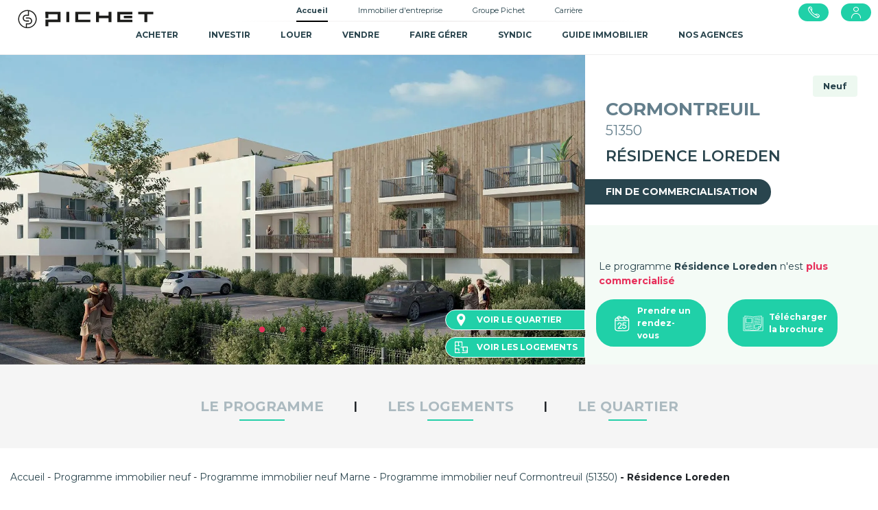

--- FILE ---
content_type: text/html; charset=UTF-8
request_url: https://www.pichet.fr/programme-neuf/investir-loreden-cormontreuil
body_size: 156276
content:
<!DOCTYPE html>
<html lang="fr">
<head>
    <script type="text/javascript">
  (function () {
    (function (e, i) {
      var o = document.createElement("link");
      o.rel = "preconnect";
      o.as = "script";
      var n = document.createElement("link");
      n.rel = "dns-prefetch";
      n.as = "script";
      var r = document.createElement("script");
      r.id = "spcloader";
      r.type = "text/javascript";
      r["async"] = true;
      r.charset = "utf-8";
      window.didomiConfig = window.didomiConfig || {};
      window.didomiConfig.sdkPath =
        window.didomiConfig.sdkPath || i || "https://sdk.privacy-center.org/";
      const t = window.didomiConfig.sdkPath;
      var d = t + e + "/loader.js?target=" + document.location.hostname;
      if (window.didomiConfig && window.didomiConfig.user) {
        var a = window.didomiConfig.user;
        var c = a.country;
        var s = a.region;
        if (c) {
          d = d + "&country=" + c;
          if (s) {
            d = d + "&region=" + s;
          }
        }
      }
      o.href = t;
      n.href = t;
      r.src = d;
      var f = document.getElementsByTagName("script")[0];
      f.parentNode.insertBefore(o, f);
      f.parentNode.insertBefore(n, f);
      f.parentNode.insertBefore(r, f);
    })("7035bf62-80fd-4037-9a59-d7715320b2a4");
  })();
</script>

    <!-- Google Tag Manager -->
<script>(function(w, d, s, l, i) {
        w[l] = w[l] || [];
        w[l].push({
            'gtm.start':
                new Date().getTime(), event: 'gtm.js',
        });
        var f   = d.getElementsByTagName(s)[0],
            j   = d.createElement(s),
            dl  = l != 'dataLayer' ? '&l=' + l : '';
        j.async = true;
        j.src   = 'https://www.googletagmanager.com/gtm.js?id=' + i + dl;
        f.parentNode.insertBefore(j, f);
    })(window, document, 'script', 'dataLayer', 'GTM-TBX2LCC9');
</script>
<!-- End Google Tag Manager -->
    <meta charset="UTF-8">
    <meta name="viewport" content="width=device-width, initial-scale=1.0, maximum-scale=1.0, minimum-scale=1.0">
    <meta http-equiv="X-UA-Compatible" content="ie=edge">
    <meta name="description" content="Investir dans une résidence de services Loreden à Cormontreuil (51). Appartements neufs du T1 au T3.  Logements avec loggias, balcons ou jardins privatifs. Idéal LMNP.">
    <meta name="robots" content="index, follow">
                            <meta name="twitter:card" content="summary" />
            <meta name="twitter:site" content="@GroupePichet" />
                                <meta property="og:site" content="https://www.pichet.fr" />
    
    
    <title>Résidence Loreden : Investir à Cormontreuil (51)</title>
    <link rel="icon" href="/favicon.ico" />
        <link href="https://www.pichet.fr/programme-neuf/investir-loreden-cormontreuil" rel="canonical">    <link rel="stylesheet" href="/assets/build/main.5a467c47.css">
        <link rel="stylesheet" href="/assets/build/product_page_style.be6ed074.css">
    <link rel="stylesheet" href="/assets/build/new_program_page_style.d496ac9a.css">
                                <script type="application/ld+json">
                {"@type":"Corporation","name":"Groupe Pichet","alternateName":"Pichet Immobilier","legalName":"Groupe Pichet","url":"https:\/\/corporate.pichet.fr\/","logo":"https:\/\/corporate.pichet.fr\/assets\/build\/images\/logo-pichet.svg","foundingDate":"1986","address":{"@type":"PostalAddress","addressLocality":"Pessac, France","postalCode":"33608","streetAddress":"20-24 Avenue de Canterrane","addressCountry":"FR"},"contactPoint":{"@type":"ContactPoint","telephone":"+33969321895","contactType":"customer service"},"sameAs":["https:\/\/twitter.com\/groupepichet","https:\/\/fr.linkedin.com\/company\/groupe-pichet","https:\/\/www.facebook.com\/PichetImmobilier\/","https:\/\/www.youtube.com\/channel\/UCM4LlVor0bF8EUNiTwHJ8zA","https:\/\/www.instagram.com\/pichetimmobilier\/","https:\/\/fr.wikipedia.org\/wiki\/Groupe_Pichet"],"@context":"https:\/\/schema.org\/"}
            </script>
    
                            <script type="application/ld+json">
                {"@type":"Product","name":"R\u00e9sidence Loreden","description":"Investir dans une r\u00e9sidence de services Loreden \u00e0 Cormontreuil (51). Appartements neufs du T1 au T3.  Logements avec loggias, balcons ou jardins privatifs. Id\u00e9al LMNP.","category":"Programme immobilier neuf","brand":{"@type":"Brand","name":"Groupe Pichet"},"manufacturer":{"@type":"Organization","name":"Groupe Pichet"},"offers":{"@type":"AggregateOffer","url":"https:\/\/www.pichet.fr\/programme-neuf\/investir-loreden-cormontreuil","priceCurrency":"EUR","lowPrice":0,"highPrice":0,"offerCount":0,"availability":"https:\/\/schema.org\/InStock","seller":{"@type":"Organization","name":"Groupe Pichet"}},"image":"https:\/\/pichet-assets-prd.twic.pics\/uploads\/var\/site\/storage\/images\/0\/9\/1\/8\/648190-2-fre-FR\/2291_vignette.jpg","address":{"@type":"PostalAddress","addressLocality":"Cormontreuil","postalCode":"51350","addressCountry":"FR"},"geo":{"@type":"GeoCoordinates","latitude":49.216739,"longitude":4.035476},"@context":"https:\/\/schema.org\/"}
            </script>
                                <script type="application/ld+json">
                {"@type":"BreadcrumbList","itemListElement":[{"@type":"ListItem","position":1,"name":"Accueil","item":"https:\/\/www.pichet.fr\/"},{"@type":"ListItem","position":2,"name":"Programme immobilier neuf ","item":"https:\/\/www.pichet.fr\/recherche-achat\/programme-immobilier-neuf"},{"@type":"ListItem","position":3,"name":"Programme immobilier neuf Marne","item":"https:\/\/www.pichet.fr\/recherche-achat\/programme-immobilier-neuf\/grand-est\/marne"},{"@type":"ListItem","position":4,"name":"Programme immobilier neuf Cormontreuil (51350)","item":"https:\/\/www.pichet.fr\/recherche-achat\/programme-immobilier-neuf\/grand-est\/marne\/cormontreuil-51350"},{"@type":"ListItem","position":5,"name":"R\u00e9sidence Loreden","item":"https:\/\/www.pichet.fr\/"}],"@context":"https:\/\/schema.org\/"}
            </script>
    </head>
<body data-spy="scroll" data-target="#section-nav" class="product">
<!-- Google Tag Manager (noscript) -->
<noscript>
    <iframe title="Google Tag Manager (noscript)" src="https://www.googletagmanager.com/ns.html?id=GTM-TBX2LCC9" height="0" width="0" style="display:none;visibility:hidden"></iframe>
</noscript>
<!-- End Google Tag Manager (noscript) -->
    
    <div class="preloader"></div>

    <noscript><style>.preloader{display:none}</style></noscript>

    <header>
    <div class="container-fluid">
        <div class="large-header">
	<div class="row">
			<div class="col-sm-3 img-logo">
				<a href="https://www.pichet.fr">
					<img class="img-responsive" alt="Pichet, promoteur immobilier" src="/assets/build/images/logo-pichet.svg">
				</a>
			</div>
		<div class="col-sm-6 main-menu">
			<ul><li class="main-menu-item dropdown active" data-id="menu-1">
<a class="dropClick" target="_self" href="https://www.pichet.fr" data-selector="track-click-rdv-visite">
            Accueil
    </a>
</li><li class="main-menu-item dropdown" data-id="menu-2">
<a class="dropClick" target="_self" href="https://fonciere.pichet.fr" data-selector="track-click-rdv-visite">
            Immobilier d&#039;entreprise
    </a>
</li><li class="main-menu-item dropdown" data-id="menu-3">
<a class="dropClick" target="_self" href="https://corporate.pichet.fr" data-selector="track-click-rdv-visite">
            Groupe Pichet
    </a>
</li><li class="main-menu-item dropdown" data-id="menu-4">
<a class="dropClick" target="_self" href="https://recrutement.pichet.fr" data-selector="track-click-rdv-visite">
            Carrière
    </a>
</li></ul>
        </div>
        <div class="utilities-buttons">
            <ul>
                                    <li class="utility-button">
                                                    <span class="utility-button-links">
                                <span class="utility-button-link obfuscated" data-obfuscated="dGVsOiszMzk2OTMyMTg5NQ==">
                                    Appel non surtaxé au <strong>09 69 32 18 95</strong>
                                </span>
                            </span>
                            <button class="utility-button-icon icon-button" data-selector="track-click-menu-phone">
                                <i class="icons-menu-phone"></i>
                            </button>
                                            </li>
                                <li class="utility-button multiple-links">
                    <div class="utility-button-links">
                        <span class="utility-button-link obfuscated" data-link-target="_blank"
                            data-obfuscated="aHR0cHM6Ly9tb25lc3BhY2UucGljaGV0LmNvbQ==">
                            J'achète <strong>un bien neuf</strong>
                        </span>
                        <span class="utility-button-link obfuscated" data-link-target="_blank"
                            data-obfuscated="aHR0cHM6Ly9waWNoZXQubW9uZXNwYWNlY2xpZW50LmltbW8v">
                            Je fais <strong>gérer mon bien</strong>
                        </span>
                        <span class="utility-button-link obfuscated" data-link-target="_blank"
                            data-obfuscated="aHR0cHM6Ly9waWNoZXQubW9uZXNwYWNlY2xpZW50LmltbW8v">
                            Je suis <strong>locataire</strong>
                        </span>
                    </div>
                    <button class="utility-button-icon icon-button">
                        <i class="icons-menu-espace-perso"></i>
                    </button>
                </li>
            </ul>
        </div>
    </div>
    <div class="row"><div id="menu-1"
                class="submenu open-menu">
                <ul class="list-inline"><li>
<a class="submenu-title" target="_self" href="https://www.pichet.fr/recherche-achat" data-selector="track-click-rdv-visite">
            Acheter
    </a>
<div class="last-menu">
                                    <div class="container">
                                        <div class="row">
                                            <div class="col-sm-4">
                                                <div class="category-title">
    ACHETER UN BIEN IMMOBILIER
</div>
<ul>
            <li>
                                                    <a href="https://www.pichet.fr/recherche-achat/programme-immobilier-neuf"
                                        >Nos appartements neufs</a>
                    </li>
            <li>
                                                    <a href="https://www.pichet.fr/recherche-achat/maison-neuve"
                                        >Nos maisons neuves</a>
                    </li>
            <li>
                                                    <a href="https://www.pichet.fr/recherche-achat?purchase%5Btypes%5D%5B%5D=terrain"
                                        >Nos terrains</a>
                    </li>
            <li>
                                                    <a href="https://fonciere.pichet.fr/nos-annonces"
                                        >Nos locaux commerciaux</a>
                    </li>
            <li>
                                                    <a href="https://www.pichet.fr/recherche-achat?purchase%5Bages%5D%5B%5D=ancien"
                                        >Notre offre dans l&#039;ancien</a>
                    </li>
    </ul><div class="category-title">
    CHOISIR LE NEUF
</div>
<ul>
            <li>
                            <i class="icons-menu-bon-plan"></i>
                                                    <a href="https://www.pichet.fr/guide/acheter/avantages-du-neuf"
                                        >Les avantages du neuf</a>
                    </li>
            <li>
                                                    <a href="https://www.pichet.fr/guide/fiscalite-et-lois/pret-taux-zero"
                                        >Acheter avec le prêt à taux zéro (PTZ)</a>
                    </li>
            <li>
                                                    <a href="https://www.pichet.fr/guide/fiscalite-et-lois/tva-5-5"
                                        >Profiter de la TVA 5.5%</a>
                    </li>
    </ul>                                            </div>
                                            <div class="col-sm-4">
                                                <div class="category-title">
    NOS SIMULATEURS
</div>
<ul>
            <li>
                            <i class="icons-menu-simulateur"></i>
                                                    <a href="https://www.pichet.fr/simulation-ptz"
                                        >Simuler son prêt à taux zéro (PTZ)</a>
                    </li>
    </ul><div class="category-title">
    GUIDE IMMOBILIER
</div>
<ul>
            <li>
                            <i class="icons-menu-guide"></i>
                                                    <a href="https://www.pichet.fr/guide"
                                        >Découvrir notre guide immobilier</a>
                    </li>
            <li>
                                                    <a href="https://www.pichet.fr/guide/acheter/etapes-achat-neuf"
                                        >Les étapes de l&#039;achat neuf</a>
                    </li>
            <li>
                                                    <a href="https://www.pichet.fr/guide/acheter/personnalisation-logement"
                                        >Personnaliser son logement</a>
                    </li>
            <li>
                            <i class="icons-menu-decouvrir"></i>
                                                    <a href="https://www.pichet.fr/guide/financement/service-financement"
                                        >Notre solution de financement</a>
                    </li>
    </ul>                                            </div><div class="col-sm-3 offset-sm-1 block-banner-menu">
                                                    
<a target="_self" href="https://fonciere.pichet.fr" data-selector="track-click-rdv-visite">
                                                                <picture
        >        <source
                media="(max-width: 991px)"                srcset="[data-uri]"
                        ><img
        src="https://pichet-assets-prd.twic.pics/uploads/var/site/storage/images/8/8/1/1/1188-76-fre-FR/7dce58b48c09-COMMERCES_V2.jpg"
        alt=""        class="img-fluid" sizes="(max-width: 1337px) calc(((100vw - 200px) / 4) - 30px), 255px"/>
</picture>


                                                            <span class="btn-right-icon">En savoir plus</span>
                                                            <i class="icons-cta"></i></a>
</div></div>
                                    </div>
                                </div></li><li>
<a class="submenu-title" target="_self" href="https://www.pichet.fr/investir-immobilier" data-selector="track-click-rdv-visite">
            Investir
    </a>
<div class="last-menu">
                                    <div class="container">
                                        <div class="row">
                                            <div class="col-sm-4">
                                                <div class="category-title">
    INVESTIR DANS VOTRE REGION
</div>
<ul>
            <li>
                                                    <span class="obfuscated" data-obfuscated="aHR0cHM6Ly93d3cucGljaGV0LmZyL3JlY2hlcmNoZS1pbnZlc3Rpci9wcm9ncmFtbWVzLW5ldWZzL2lsZS1kZS1mcmFuY2U="
                    >
                    Île-De-France
                </span>
                    </li>
            <li>
                                                    <span class="obfuscated" data-obfuscated="aHR0cHM6Ly93d3cucGljaGV0LmZyL3JlY2hlcmNoZS1pbnZlc3Rpci9wcm9ncmFtbWVzLW5ldWZzL2hhdXRzLWRlLWZyYW5jZQ=="
                    >
                    Hauts-De-France
                </span>
                    </li>
            <li>
                                                    <span class="obfuscated" data-obfuscated="aHR0cHM6Ly93d3cucGljaGV0LmZyL3JlY2hlcmNoZS1pbnZlc3Rpci9wcm9ncmFtbWVzLW5ldWZzL25vdXZlbGxlLWFxdWl0YWluZQ=="
                    >
                    Nouvelle Aquitaine
                </span>
                    </li>
            <li>
                                                    <span class="obfuscated" data-obfuscated="aHR0cHM6Ly93d3cucGljaGV0LmZyL3JlY2hlcmNoZS1pbnZlc3Rpci9wcm9ncmFtbWVzLW5ldWZz"
                    >
                    Voir tous nos biens pour investir
                </span>
                    </li>
    </ul><div class="category-title">
    NOTRE OFFRE POUR INVESTIR
</div>
<ul>
            <li>
                                                    <a href="https://www.pichet.fr/investir-immobilier/investir-appartement-neuf"
                                        >Investir dans un appartement neuf</a>
                    </li>
            <li>
                                                    <a href="https://www.pichet.fr/investir-immobilier/investir-residence-etudiante"
                                        >Investir en résidence étudiante</a>
                    </li>
            <li>
                                                    <a href="https://www.pichet.fr/investir-immobilier/investir-residence-senior"
                                        >Investir en résidence sénior</a>
                    </li>
            <li>
                                                    <a href="https://www.pichet.fr/investir-immobilier"
                                        >Voir toute notre offre</a>
                    </li>
    </ul>                                            </div>
                                            <div class="col-sm-4">
                                                <div class="category-title">
    NOS CONSEILS POUR INVESTIR
</div>
<ul>
            <li>
                                                    <a href="https://www.pichet.fr/guide/investir/investissement-immobilier"
                                        >Pourquoi investir ?</a>
                    </li>
            <li>
                                                    <a href="https://www.pichet.fr/guide/investir/pourquoi-choisir-le-neuf"
                                        >Pourquoi choisir le neuf ?</a>
                    </li>
            <li>
                                                    <a href="https://www.pichet.fr/guide/fiscalite-et-lois/investissement-lmnp"
                                        >Qu&#039;est-ce que le LMNP ?</a>
                    </li>
            <li>
                                                    <a href="https://www.pichet.fr/guide/investir/nos-services-clefs-en-main"
                                        >Investir sans contrainte : nos services clefs en main</a>
                    </li>
            <li>
                                                    <a href="https://www.pichet.fr/guide/investir"
                                        >Voir tous nos conseils</a>
                    </li>
    </ul>                                            </div></div>
                                    </div>
                                </div></li><li>
<a class="submenu-title" target="_self" href="https://www.pichet.fr/recherche-location/appartement" data-selector="track-click-rdv-visite">
            Louer
    </a>
<div class="last-menu">
                                    <div class="container">
                                        <div class="row">
                                            <div class="col-sm-4">
                                                <div class="category-title">
    NOTRE OFFRE DE LOCATIONS
</div>
<ul>
            <li>
                                                    <a href="https://www.pichet.fr/recherche-location/appartement"
                                        >Nos appartements en location</a>
                    </li>
            <li>
                                                    <a href="https://www.pichet.fr/recherche-location/maison"
                                        >Nos maisons en location</a>
                    </li>
    </ul><div class="category-title">
    NOS OUTILS
</div>
<ul>
            <li>
                            <i class="icons-menu-decouvrir"></i>
                                                    <a href="https://www.pichet.fr/guide/louer/le-guide-du-locataire"
                                        >Le guide locataire</a>
                    </li>
            <li>
                                                    <a href="https://pichet.monespaceclient.immo"
                                        >Accéder à l&#039;espace client</a>
                    </li>
            <li>
                                                    <a href="https://www.pichet.fr/guide/louer/dossier-location"
                                        >Bien préparer son dossier location</a>
                    </li>
    </ul>                                            </div>
                                            <div class="col-sm-4">
                                                <div class="category-title">
    VOS DÉMARCHES
</div>
<ul>
            <li>
                            <i class="icons-menu-bon-plan"></i>
                                                    <a href="https://www.pichet.fr/guide/louer/pichet-location"
                                        >Les avantages de la location avec Pichet</a>
                    </li>
            <li>
                                                    <a href="https://www.pichet.fr/guide/louer"
                                        >Trouver un logement en location</a>
                    </li>
    </ul><div class="category-title">
    GUIDE IMMOBILIER
</div>
<ul>
            <li>
                            <i class="icons-menu-guide"></i>
                                                    <a href="https://www.pichet.fr/guide"
                                        >Guide immobilier</a>
                    </li>
            <li>
                                                    <a href="https://www.pichet.fr/guide/louer/taxe-d-habitation-locataire"
                                        >Qui paie la taxe d’habitation ?</a>
                    </li>
            <li>
                                                    <a href="https://www.pichet.fr/guide/louer/taxe-fonciere"
                                        >Qui paie la taxe foncière ?</a>
                    </li>
            <li>
                                                    <a href="https://www.pichet.fr/guide/louer/taxe-ordure-menagere"
                                        >Qui paie la taxe d’ordure ménagère ?</a>
                    </li>
    </ul>                                            </div><div class="col-sm-3 offset-sm-1 block-banner-menu">
                                                    
<a target="_self" href="https://www.pichet.fr/contact-location" data-selector="track-click-rdv-visite">
                                                                <picture
        >        <source
                media="(max-width: 991px)"                srcset="[data-uri]"
                        ><img
        src="https://pichet-assets-prd.twic.pics/uploads/2025/10/Encart_pichet_site_.jpg"
        alt=""        class="img-fluid" sizes="(max-width: 1337px) calc(((100vw - 200px) / 4) - 30px), 255px"/>
</picture>


                                                            <span class="btn-right-icon">Postuler</span>
                                                            <i class="icons-cta"></i></a>
</div></div>
                                    </div>
                                </div></li><li>
<a class="submenu-title" target="_self" href="https://www.pichet.fr/guide/vendre" data-selector="track-click-rdv-visite">
            Vendre
    </a>
<div class="last-menu">
                                    <div class="container">
                                        <div class="row">
                                            <div class="col-sm-4">
                                                <div class="category-title">
    VENDRE
</div>
<ul>
            <li>
                                                    <a href="https://www.pichet.fr/guide/vendre"
                                        >Vendre son bien immobilier</a>
                    </li>
            <li>
                                                    <a href="https://www.pichet.fr/guide/vendre/terrain"
                                        >Vendre un terrain</a>
                    </li>
            <li>
                            <i class="icons-menu-bon-plan"></i>
                                                    <a href="https://www.pichet.fr/guide/vendre/vendre-sa-maison-rapidement"
                                        >5 conseils pour vendre rapidement</a>
                    </li>
    </ul>                                            </div>
                                            <div class="col-sm-4">
                                                <div class="category-title">
    NOS SIMULATEURS
</div>
<ul>
            <li>
                            <i class="icons-menu-simulateur"></i>
                                                    <a href="https://lp.pichet.fr/estimation-bien"
                                        >Estimer son bien immobilier</a>
                    </li>
    </ul><div class="category-title">
    COMMENT VENDRE
</div>
<ul>
            <li>
                                                    <a href="https://www.pichet.fr/guide/vendre/mandat-vente-immobilier"
                                        >Tout savoir sur le mandat de vente immobilière</a>
                    </li>
            <li>
                                                    <a href="https://www.pichet.fr/guide/vendre/estimation-immobiliere"
                                        >Comment faire une estimation immobilière ?</a>
                    </li>
            <li>
                                                    <a href="https://www.pichet.fr/guide/vendre/diagnostic-immobilier-obligatoire"
                                        >Les diagnostics immobiliers obligatoires pour vendre</a>
                    </li>
    </ul>                                            </div></div>
                                    </div>
                                </div></li><li>
<a class="submenu-title" target="_self" href="https://www.pichet.fr/guide/gestion-locative/la-gestion-locative-avec-pichet" data-selector="track-click-rdv-visite">
            Faire gérer
    </a>
<div class="last-menu">
                                    <div class="container">
                                        <div class="row">
                                            <div class="col-sm-4">
                                                <div class="category-title">
    NOS SERVICES DE GESTION LOCATIVE
</div>
<ul>
            <li>
                            <i class="icons-menu-bon-plan"></i>
                                                    <a href="https://www.pichet.fr/guide/gestion-locative/la-gestion-locative-avec-pichet"
                                        >La gestion locative avec Pichet</a>
                    </li>
            <li>
                            <i class="icons-menu-simulateur"></i>
                                                    <a href="https://www.pichet.fr/guide/gestion-locative/consultez-nos-tarifs"
                                        >Nos tarifs</a>
                    </li>
    </ul><div class="category-title">
    DÉCOUVRIR LA GESTION LOCATIVE
</div>
<ul>
            <li>
                                                    <a href="https://www.pichet.fr/guide/gestion-locative/qu-est-ce-qu-un-mandat-de-gestion-locative"
                                        >Qu&#039;est-ce qu&#039;un mandat de gestion ?</a>
                    </li>
            <li>
                                                    <a href="https://www.pichet.fr/guide/gestion-locative/les-frais-de-gestion-locative"
                                        >Les frais de gestion locative</a>
                    </li>
    </ul>                                            </div>
                                            <div class="col-sm-4">
                                                <div class="category-title">
    NOS OUTILS DIGITAUX 
</div>
<ul>
            <li>
                                                    <a href="https://www.pichet.fr/guide/gestion-locative/nos-services-digitaux"
                                        >Nos services digitaux</a>
                    </li>
            <li>
                                                    <a href="https://pichet.monespaceclient.immo"
                                        >Notre espace client en ligne</a>
                    </li>
    </ul><div class="category-title">
    LES ACTUALITÉS DE LA GESTION LOCATIVE
</div>
<ul>
            <li>
                            <i class="icons-menu-guide"></i>
                                                    <a href="https://www.pichet.fr/guide/gestion-locative/actualites-gestion-locative"
                                        >Nos dernières actualités</a>
                    </li>
            <li>
                                                    <a href="https://www.pichet.fr/guide/gestion-locative/encadrement-loyers"
                                        >L&#039;encadrement des loyers</a>
                    </li>
            <li>
                                                    <a href="https://www.pichet.fr/guide/investir/estimation-loyer"
                                        >Demander une estimation du loyer</a>
                    </li>
    </ul>                                            </div><div class="col-sm-3 offset-sm-1 block-banner-menu">
                                                    
<a target="_self" href="https://pichet.monespaceclient.immo" data-selector="track-click-rdv-visite">
                                                                <picture
        >        <source
                media="(max-width: 991px)"                srcset="[data-uri]"
                        ><img
        src="https://pichet-assets-prd.twic.pics/uploads/var/site/storage/images/3/2/2/1/1223-30-fre-FR/Pave_espace_client.jpg"
        alt=""        class="img-fluid" sizes="(max-width: 1337px) calc(((100vw - 200px) / 4) - 30px), 255px"/>
</picture>


                                                            <span class="btn-right-icon">Je me connecte</span>
                                                            <i class="icons-cta"></i></a>
</div></div>
                                    </div>
                                </div></li><li>
<a class="submenu-title" target="_self" href="https://www.pichet.fr/guide/syndic/choisir-un-syndic-de-copropriete" data-selector="track-click-rdv-visite">
            SYNDIC
    </a>
<div class="last-menu">
                                    <div class="container">
                                        <div class="row">
                                            <div class="col-sm-4">
                                                <div class="category-title">
    NOS SERVICES DE SYNDIC DE COPROPRIÉTÉ
</div>
<ul>
            <li>
                            <i class="icons-menu-simulateur"></i>
                                                    <a href="https://www.pichet.fr/guide/syndic/consultez-nos-tarifs"
                                        >Nos tarifs</a>
                    </li>
            <li>
                            <i class="icons-menu-bon-plan"></i>
                                                    <a href="https://www.pichet.fr/guide/syndic/nos-services-syndic-copropriete-professionnel"
                                        >Nos prestations</a>
                    </li>
    </ul><div class="category-title">
    DÉCOUVRIR LE SYNDIC DE COPROPRIÉTÉ PROFESSIONNEL
</div>
<ul>
            <li>
                                                    <a href="https://www.pichet.fr/guide/syndic/comment-faire-pour-assurer-sa-copropriete"
                                        >Assurer sa copropriété</a>
                    </li>
            <li>
                                                    <a href="https://www.pichet.fr/guide/syndic/les-atouts-d-un-syndic-professionnel"
                                        >Les atouts du syndic professionnel</a>
                    </li>
            <li>
                                                    <a href="https://www.pichet.fr/guide/syndic/changer-syndic-copropriete"
                                        >Changer de syndic</a>
                    </li>
    </ul>                                            </div>
                                            <div class="col-sm-4">
                                                <div class="category-title">
    NOS OUTILS DIGITAUX
</div>
<ul>
            <li>
                                                    <a href="https://pichet.monespaceclient.immo"
                                        >Accéder à l&#039;Espace Client</a>
                    </li>
            <li>
                                                    <a href="https://www.pichet.fr/guide/syndic/avis-electronique"
                                        >L&#039;avis électronique</a>
                    </li>
    </ul><div class="category-title">
    L&#039;ACTUALITÉS DES COPROPRIÉTÉS
</div>
<ul>
            <li>
                            <i class="icons-menu-decouvrir"></i>
                                                    <a href="https://www.pichet.fr/guide/syndic/actualites-copropriete"
                                        >Nos dernières actualités</a>
                    </li>
            <li>
                                                    <a href="https://www.pichet.fr/guide/syndic/ma-prime-renov-copropriete"
                                        >MaPrimeRénov&#039; en copropriété</a>
                    </li>
            <li>
                                                    <a href="https://www.pichet.fr/guide/syndic/loi-climat-copropriete"
                                        >L&#039;impact de la loi climat</a>
                    </li>
            <li>
                                                    <a href="https://www.pichet.fr/guide/syndic/decret-tertiaire"
                                        >Le décret tertiaire</a>
                    </li>
    </ul>                                            </div><div class="col-sm-3 offset-sm-1 block-banner-menu">
                                                    
<a target="_self" href="https://pichet.monespaceclient.immo" data-selector="track-click-rdv-visite">
                                                                <picture
        >        <source
                media="(max-width: 991px)"                srcset="[data-uri]"
                        ><img
        src="https://pichet-assets-prd.twic.pics/uploads/var/site/storage/images/3/2/2/1/1223-30-fre-FR/Pave_espace_client.jpg"
        alt=""        class="img-fluid" sizes="(max-width: 1337px) calc(((100vw - 200px) / 4) - 30px), 255px"/>
</picture>


                                                            <span class="btn-right-icon">Espace client</span>
                                                            <i class="icons-cta"></i></a>
</div></div>
                                    </div>
                                </div></li><li>
<a class="submenu-title" target="_self" href="https://www.pichet.fr/guide" data-selector="track-click-rdv-visite">
            GUIDE IMMOBILIER
    </a>
<div class="last-menu">
                                    <div class="container">
                                        <div class="row">
                                            <div class="col-sm-4">
                                                <div class="category-title">
    VOTRE PROJET
</div>
<ul>
            <li>
                                                    <a href="https://www.pichet.fr/guide/acheter"
                                        >L&#039;achat d&#039;un bien immobilier</a>
                    </li>
            <li>
                                                    <a href="https://www.pichet.fr/guide/investir/placement-immobilier"
                                        >Le placement immobilier</a>
                    </li>
            <li>
                                                    <a href="https://www.pichet.fr/guide/louer"
                                        >La location d&#039;un logement</a>
                    </li>
            <li>
                                                    <a href="https://www.pichet.fr/guide/gestion-locative/pourquoi-choisir-gestion-locative"
                                        >Faire gérer son logement</a>
                    </li>
            <li>
                            <i class="icons-menu-decouvrir"></i>
                                                    <a href="https://www.pichet.fr/espace-personnel"
                                        >Les espaces clients</a>
                    </li>
            <li>
                                                    <a href="https://www.pichet.fr/guide/syndic/les-atouts-d-un-syndic-professionnel"
                                        >Les atouts du syndic professionnel</a>
                    </li>
            <li>
                                                    <a href="https://www.pichet.fr/guide/syndic/changer-syndic-copropriete"
                                        >Changer de syndic</a>
                    </li>
    </ul>                                            </div>
                                            <div class="col-sm-4">
                                                <div class="category-title">
    NOS CONSEILS
</div>
<ul>
            <li>
                            <i class="icons-menu-bon-plan"></i>
                                                    <a href="https://www.pichet.fr/guide"
                                        >Les actualités dans notre Guide</a>
                    </li>
            <li>
                                                    <a href="https://www.pichet.fr/guide/financement"
                                        >Financer son achat</a>
                    </li>
            <li>
                                                    <a href="https://www.pichet.fr/guide/fiscalite-et-lois/vefa-definition"
                                        >Comment acheter en VEFA </a>
                    </li>
            <li>
                                                    <a href="https://www.pichet.fr/guide/acheter/amenager-son-bien"
                                        >Aménager son bien</a>
                    </li>
            <li>
                            <i class="icons-menu-guide"></i>
                                                    <a href="https://www.pichet.fr/guide/fiscalite-et-lois/loi-immobilier"
                                        >Les lois sur l&#039;immobilier</a>
                    </li>
            <li>
                                                    <a href="https://www.pichet.fr/guide/acheter/salon-immobilier"
                                        >Les salons immobiliers</a>
                    </li>
    </ul>                                            </div><div class="col-sm-3 offset-sm-1 block-banner-menu">
                                                    
<a target="_self" href="https://www.pichet.fr/guide/acheter/salon-immobilier" data-selector="track-click-rdv-visite">
                                                                <picture
        >        <source
                media="(max-width: 991px)"                srcset="[data-uri]"
                        ><img
        src="https://pichet-assets-prd.twic.pics/uploads/var/site/storage/images/0/3/2/1/1230-16-fre-FR/Menu_Banniere_Guide.jpg"
        alt=""        class="img-fluid" sizes="(max-width: 1337px) calc(((100vw - 200px) / 4) - 30px), 255px"/>
</picture>


                                                            <span class="btn-right-icon">Nous rencontrer</span>
                                                            <i class="icons-cta"></i></a>
</div></div>
                                    </div>
                                </div></li><li>
<a class="submenu-title" target="_self" href="https://www.pichet.fr/agence-immobiliere" data-selector="track-click-rdv-visite">
            NOS AGENCES
    </a>
</li></ul>
            </div><div id="menu-2"
                class="submenu">
                <ul class="list-inline"><li>
<a class="submenu-title" target="_self" href="https://fonciere.pichet.fr" data-selector="track-click-rdv-visite">
            Pichet foncière
    </a>
</li><li>
<a class="submenu-title" target="_self" href="https://fonciere.pichet.fr/nos-annonces" data-selector="track-click-rdv-visite">
            Nos annonces
    </a>
</li></ul>
            </div><div id="menu-3"
                class="submenu">
                <ul class="list-inline"><li>
<a class="submenu-title" target="_self" href="https://corporate.pichet.fr/groupe-pichet" data-selector="track-click-rdv-visite">
            PROMOTEUR INTÉGRÉ
    </a>
</li><li>
<a class="submenu-title" target="_self" href="https://corporate.pichet.fr/laureat-concours" data-selector="track-click-rdv-visite">
            LAURÉAT DE CONCOURS
    </a>
</li><li>
<a class="submenu-title" target="_self" href="https://corporate.pichet.fr/programmes-phares" data-selector="track-click-rdv-visite">
            PROGRAMMES PHARES
    </a>
</li><li>
<a class="submenu-title" target="_self" href="https://corporate.pichet.fr/espace-presse" data-selector="track-click-rdv-visite">
            ESPACE PRESSE
    </a>
</li><li>
<a class="submenu-title" target="_self" href="https://corporate.pichet.fr/contact" data-selector="track-click-rdv-visite">
            NOUS CONTACTER
    </a>
</li></ul>
            </div><div id="menu-4"
                class="submenu">
                <ul class="list-inline"><li>
<a class="submenu-title" target="_self" href="https://emploi.pichet.fr" data-selector="track-click-rdv-visite">
            NOS OFFRES
    </a>
</li><li>
<a class="submenu-title" target="_self" href="https://recrutement.pichet.fr/nos-metiers" data-selector="track-click-rdv-visite">
            NOS MÉTIERS 
    </a>
</li><li>
<a class="submenu-title" target="_self" href="https://recrutement.pichet.fr/nos-engagements" data-selector="track-click-rdv-visite">
            NOS ENGAGEMENTS
    </a>
</li><li>
<a class="submenu-title" target="_self" href="https://recrutement.pichet.fr/nous-contacter" data-selector="track-click-rdv-visite">
            NOUS CONTACTER
    </a>
</li></ul>
            </div></div>
</div>
<div class="mobile-header">
	<div class="row">
		<div class="logo-box">
			<div class="mobile-entry-menu">
				<i class="icons-burgermenu"></i>
			</div>
							<div class="mobile-logo">
					<a href="/">
						<img class="img-responsive logo-website" alt="Pichet, promoteur immobilier" src="/assets/build/images/logo-pichet.svg">
					</a>
				</div>
									<div
						class="mobile-phone">
												<span class="obfuscated" data-obfuscated="dGVsOiszMzk2OTMyMTg5NQ==" data-selector="track-click-menu-phone">
							<i class="icons-menu-phone-mobile"></i>
						</span>
					</div>
									</div>
		<div class="mobile-close-menu">
			<div>
				<i class="icons-close-popup-map"></i>
				<span>Fermer</span>
			</div>
		</div>
	</div>
	<div class="mobile-menu">
		<ul class="navbar-collapse-1" id="navbar-collapse-1">
			<li>
				<div class="menu-profil">
					<div class="menu-profil-icon">
						<i class="icons-menu-espace-perso"></i>
					</div>
					<div class="menu-profil-links">
						<span class="menu-profil-link obfuscated" data-link-target="_blank" data-obfuscated="aHR0cHM6Ly9tb25lc3BhY2UucGljaGV0LmNvbQ==">
							J'achète
							<strong>un bien neuf</strong>
						</span>
						<span class="menu-profil-link obfuscated" data-link-target="_blank" data-obfuscated="aHR0cHM6Ly9waWNoZXQubW9uZXNwYWNlY2xpZW50LmltbW8v">
							Je fais
							<strong>gérer mon bien</strong>
						</span>
						<span class="menu-profil-link obfuscated" data-link-target="_blank" data-obfuscated="aHR0cHM6Ly9waWNoZXQubW9uZXNwYWNlY2xpZW50LmltbW8v">
							Je suis
							<strong>locataire</strong>
						</span>
					</div>
				</div>
			</li><li><div class="universe with-child active">
							<div>
<a target="_self" href="https://www.pichet.fr" data-selector="track-click-rdv-visite">
            Accueil
    </a>
</div>
                            <div class="block-open-submenu">
                                <i class="fas fa-caret-down"></i>
                                <i class="fas fa-caret-up"></i>
                            </div>
                        </div>
                        <ul class="submenu open-menu"><li class="submenu-link">
                                        <div class="submenu-title">
                                            <div>
<a target="_self" href="https://www.pichet.fr/recherche-achat" data-selector="track-click-rdv-visite">
            Acheter
    </a>
</div>
                                            <div class="block-open-submenu">
                                                <i class="fas fa-caret-down"></i>
                                                <i class="fas fa-caret-up"></i>
                                            </div>
                                        </div>
                                        <div class="last-menu">
                                            <div class="category-title">
    ACHETER UN BIEN IMMOBILIER
</div>
<ul>
            <li>
                                                    <a href="https://www.pichet.fr/recherche-achat/programme-immobilier-neuf"
                                        >Nos appartements neufs</a>
                    </li>
            <li>
                                                    <a href="https://www.pichet.fr/recherche-achat/maison-neuve"
                                        >Nos maisons neuves</a>
                    </li>
            <li>
                                                    <a href="https://www.pichet.fr/recherche-achat?purchase%5Btypes%5D%5B%5D=terrain"
                                        >Nos terrains</a>
                    </li>
            <li>
                                                    <a href="https://fonciere.pichet.fr/nos-annonces"
                                        >Nos locaux commerciaux</a>
                    </li>
            <li>
                                                    <a href="https://www.pichet.fr/recherche-achat?purchase%5Bages%5D%5B%5D=ancien"
                                        >Notre offre dans l&#039;ancien</a>
                    </li>
    </ul><div class="category-title">
    CHOISIR LE NEUF
</div>
<ul>
            <li>
                            <i class="icons-menu-bon-plan"></i>
                                                    <a href="https://www.pichet.fr/guide/acheter/avantages-du-neuf"
                                        >Les avantages du neuf</a>
                    </li>
            <li>
                                                    <a href="https://www.pichet.fr/guide/fiscalite-et-lois/pret-taux-zero"
                                        >Acheter avec le prêt à taux zéro (PTZ)</a>
                    </li>
            <li>
                                                    <a href="https://www.pichet.fr/guide/fiscalite-et-lois/tva-5-5"
                                        >Profiter de la TVA 5.5%</a>
                    </li>
    </ul>                                            <div class="category-title">
    NOS SIMULATEURS
</div>
<ul>
            <li>
                            <i class="icons-menu-simulateur"></i>
                                                    <a href="https://www.pichet.fr/simulation-ptz"
                                        >Simuler son prêt à taux zéro (PTZ)</a>
                    </li>
    </ul><div class="category-title">
    GUIDE IMMOBILIER
</div>
<ul>
            <li>
                            <i class="icons-menu-guide"></i>
                                                    <a href="https://www.pichet.fr/guide"
                                        >Découvrir notre guide immobilier</a>
                    </li>
            <li>
                                                    <a href="https://www.pichet.fr/guide/acheter/etapes-achat-neuf"
                                        >Les étapes de l&#039;achat neuf</a>
                    </li>
            <li>
                                                    <a href="https://www.pichet.fr/guide/acheter/personnalisation-logement"
                                        >Personnaliser son logement</a>
                    </li>
            <li>
                            <i class="icons-menu-decouvrir"></i>
                                                    <a href="https://www.pichet.fr/guide/financement/service-financement"
                                        >Notre solution de financement</a>
                    </li>
    </ul>
<a class="block-banner-menu" target="_self" href="https://fonciere.pichet.fr" data-selector="track-click-rdv-visite">
    <picture
        >        <source
                media="(min-width: 992px)"                srcset="[data-uri]"
                        ><img
        src="https://pichet-assets-prd.twic.pics/uploads/var/site/storage/images/8/8/1/1/1188-76-fre-FR/7dce58b48c09-COMMERCES_V2.jpg"
        alt=""        class="img-fluid" sizes="(max-width: 575px) calc(100vw - 65px), calc(50vw - 65px)"/>
</picture>

<span class="btn-right-icon">En savoir plus</span>
                                                        <i class="icons-cta"></i></a>
</div>
                                    </li><li class="submenu-link">
                                        <div class="submenu-title">
                                            <div>
<a target="_self" href="https://www.pichet.fr/investir-immobilier" data-selector="track-click-rdv-visite">
            Investir
    </a>
</div>
                                            <div class="block-open-submenu">
                                                <i class="fas fa-caret-down"></i>
                                                <i class="fas fa-caret-up"></i>
                                            </div>
                                        </div>
                                        <div class="last-menu">
                                            <div class="category-title">
    INVESTIR DANS VOTRE REGION
</div>
<ul>
            <li>
                                                    <span class="obfuscated" data-obfuscated="aHR0cHM6Ly93d3cucGljaGV0LmZyL3JlY2hlcmNoZS1pbnZlc3Rpci9wcm9ncmFtbWVzLW5ldWZzL2lsZS1kZS1mcmFuY2U="
                    >
                    Île-De-France
                </span>
                    </li>
            <li>
                                                    <span class="obfuscated" data-obfuscated="aHR0cHM6Ly93d3cucGljaGV0LmZyL3JlY2hlcmNoZS1pbnZlc3Rpci9wcm9ncmFtbWVzLW5ldWZzL2hhdXRzLWRlLWZyYW5jZQ=="
                    >
                    Hauts-De-France
                </span>
                    </li>
            <li>
                                                    <span class="obfuscated" data-obfuscated="aHR0cHM6Ly93d3cucGljaGV0LmZyL3JlY2hlcmNoZS1pbnZlc3Rpci9wcm9ncmFtbWVzLW5ldWZzL25vdXZlbGxlLWFxdWl0YWluZQ=="
                    >
                    Nouvelle Aquitaine
                </span>
                    </li>
            <li>
                                                    <span class="obfuscated" data-obfuscated="aHR0cHM6Ly93d3cucGljaGV0LmZyL3JlY2hlcmNoZS1pbnZlc3Rpci9wcm9ncmFtbWVzLW5ldWZz"
                    >
                    Voir tous nos biens pour investir
                </span>
                    </li>
    </ul><div class="category-title">
    NOTRE OFFRE POUR INVESTIR
</div>
<ul>
            <li>
                                                    <a href="https://www.pichet.fr/investir-immobilier/investir-appartement-neuf"
                                        >Investir dans un appartement neuf</a>
                    </li>
            <li>
                                                    <a href="https://www.pichet.fr/investir-immobilier/investir-residence-etudiante"
                                        >Investir en résidence étudiante</a>
                    </li>
            <li>
                                                    <a href="https://www.pichet.fr/investir-immobilier/investir-residence-senior"
                                        >Investir en résidence sénior</a>
                    </li>
            <li>
                                                    <a href="https://www.pichet.fr/investir-immobilier"
                                        >Voir toute notre offre</a>
                    </li>
    </ul>                                            <div class="category-title">
    NOS CONSEILS POUR INVESTIR
</div>
<ul>
            <li>
                                                    <a href="https://www.pichet.fr/guide/investir/investissement-immobilier"
                                        >Pourquoi investir ?</a>
                    </li>
            <li>
                                                    <a href="https://www.pichet.fr/guide/investir/pourquoi-choisir-le-neuf"
                                        >Pourquoi choisir le neuf ?</a>
                    </li>
            <li>
                                                    <a href="https://www.pichet.fr/guide/fiscalite-et-lois/investissement-lmnp"
                                        >Qu&#039;est-ce que le LMNP ?</a>
                    </li>
            <li>
                                                    <a href="https://www.pichet.fr/guide/investir/nos-services-clefs-en-main"
                                        >Investir sans contrainte : nos services clefs en main</a>
                    </li>
            <li>
                                                    <a href="https://www.pichet.fr/guide/investir"
                                        >Voir tous nos conseils</a>
                    </li>
    </ul></div>
                                    </li><li class="submenu-link">
                                        <div class="submenu-title">
                                            <div>
<a target="_self" href="https://www.pichet.fr/recherche-location/appartement" data-selector="track-click-rdv-visite">
            Louer
    </a>
</div>
                                            <div class="block-open-submenu">
                                                <i class="fas fa-caret-down"></i>
                                                <i class="fas fa-caret-up"></i>
                                            </div>
                                        </div>
                                        <div class="last-menu">
                                            <div class="category-title">
    NOTRE OFFRE DE LOCATIONS
</div>
<ul>
            <li>
                                                    <a href="https://www.pichet.fr/recherche-location/appartement"
                                        >Nos appartements en location</a>
                    </li>
            <li>
                                                    <a href="https://www.pichet.fr/recherche-location/maison"
                                        >Nos maisons en location</a>
                    </li>
    </ul><div class="category-title">
    NOS OUTILS
</div>
<ul>
            <li>
                            <i class="icons-menu-decouvrir"></i>
                                                    <a href="https://www.pichet.fr/guide/louer/le-guide-du-locataire"
                                        >Le guide locataire</a>
                    </li>
            <li>
                                                    <a href="https://pichet.monespaceclient.immo"
                                        >Accéder à l&#039;espace client</a>
                    </li>
            <li>
                                                    <a href="https://www.pichet.fr/guide/louer/dossier-location"
                                        >Bien préparer son dossier location</a>
                    </li>
    </ul>                                            <div class="category-title">
    VOS DÉMARCHES
</div>
<ul>
            <li>
                            <i class="icons-menu-bon-plan"></i>
                                                    <a href="https://www.pichet.fr/guide/louer/pichet-location"
                                        >Les avantages de la location avec Pichet</a>
                    </li>
            <li>
                                                    <a href="https://www.pichet.fr/guide/louer"
                                        >Trouver un logement en location</a>
                    </li>
    </ul><div class="category-title">
    GUIDE IMMOBILIER
</div>
<ul>
            <li>
                            <i class="icons-menu-guide"></i>
                                                    <a href="https://www.pichet.fr/guide"
                                        >Guide immobilier</a>
                    </li>
            <li>
                                                    <a href="https://www.pichet.fr/guide/louer/taxe-d-habitation-locataire"
                                        >Qui paie la taxe d’habitation ?</a>
                    </li>
            <li>
                                                    <a href="https://www.pichet.fr/guide/louer/taxe-fonciere"
                                        >Qui paie la taxe foncière ?</a>
                    </li>
            <li>
                                                    <a href="https://www.pichet.fr/guide/louer/taxe-ordure-menagere"
                                        >Qui paie la taxe d’ordure ménagère ?</a>
                    </li>
    </ul>
<a class="block-banner-menu" target="_self" href="https://www.pichet.fr/contact-location" data-selector="track-click-rdv-visite">
    <picture
        >        <source
                media="(min-width: 992px)"                srcset="[data-uri]"
                        ><img
        src="https://pichet-assets-prd.twic.pics/uploads/2025/10/Encart_pichet_site_.jpg"
        alt=""        class="img-fluid" sizes="(max-width: 575px) calc(100vw - 65px), calc(50vw - 65px)"/>
</picture>

<span class="btn-right-icon">Postuler</span>
                                                        <i class="icons-cta"></i></a>
</div>
                                    </li><li class="submenu-link">
                                        <div class="submenu-title">
                                            <div>
<a target="_self" href="https://www.pichet.fr/guide/vendre" data-selector="track-click-rdv-visite">
            Vendre
    </a>
</div>
                                            <div class="block-open-submenu">
                                                <i class="fas fa-caret-down"></i>
                                                <i class="fas fa-caret-up"></i>
                                            </div>
                                        </div>
                                        <div class="last-menu">
                                            <div class="category-title">
    VENDRE
</div>
<ul>
            <li>
                                                    <a href="https://www.pichet.fr/guide/vendre"
                                        >Vendre son bien immobilier</a>
                    </li>
            <li>
                                                    <a href="https://www.pichet.fr/guide/vendre/terrain"
                                        >Vendre un terrain</a>
                    </li>
            <li>
                            <i class="icons-menu-bon-plan"></i>
                                                    <a href="https://www.pichet.fr/guide/vendre/vendre-sa-maison-rapidement"
                                        >5 conseils pour vendre rapidement</a>
                    </li>
    </ul>                                            <div class="category-title">
    NOS SIMULATEURS
</div>
<ul>
            <li>
                            <i class="icons-menu-simulateur"></i>
                                                    <a href="https://lp.pichet.fr/estimation-bien"
                                        >Estimer son bien immobilier</a>
                    </li>
    </ul><div class="category-title">
    COMMENT VENDRE
</div>
<ul>
            <li>
                                                    <a href="https://www.pichet.fr/guide/vendre/mandat-vente-immobilier"
                                        >Tout savoir sur le mandat de vente immobilière</a>
                    </li>
            <li>
                                                    <a href="https://www.pichet.fr/guide/vendre/estimation-immobiliere"
                                        >Comment faire une estimation immobilière ?</a>
                    </li>
            <li>
                                                    <a href="https://www.pichet.fr/guide/vendre/diagnostic-immobilier-obligatoire"
                                        >Les diagnostics immobiliers obligatoires pour vendre</a>
                    </li>
    </ul></div>
                                    </li><li class="submenu-link">
                                        <div class="submenu-title">
                                            <div>
<a target="_self" href="https://www.pichet.fr/guide/gestion-locative/la-gestion-locative-avec-pichet" data-selector="track-click-rdv-visite">
            Faire gérer
    </a>
</div>
                                            <div class="block-open-submenu">
                                                <i class="fas fa-caret-down"></i>
                                                <i class="fas fa-caret-up"></i>
                                            </div>
                                        </div>
                                        <div class="last-menu">
                                            <div class="category-title">
    NOS SERVICES DE GESTION LOCATIVE
</div>
<ul>
            <li>
                            <i class="icons-menu-bon-plan"></i>
                                                    <a href="https://www.pichet.fr/guide/gestion-locative/la-gestion-locative-avec-pichet"
                                        >La gestion locative avec Pichet</a>
                    </li>
            <li>
                            <i class="icons-menu-simulateur"></i>
                                                    <a href="https://www.pichet.fr/guide/gestion-locative/consultez-nos-tarifs"
                                        >Nos tarifs</a>
                    </li>
    </ul><div class="category-title">
    DÉCOUVRIR LA GESTION LOCATIVE
</div>
<ul>
            <li>
                                                    <a href="https://www.pichet.fr/guide/gestion-locative/qu-est-ce-qu-un-mandat-de-gestion-locative"
                                        >Qu&#039;est-ce qu&#039;un mandat de gestion ?</a>
                    </li>
            <li>
                                                    <a href="https://www.pichet.fr/guide/gestion-locative/les-frais-de-gestion-locative"
                                        >Les frais de gestion locative</a>
                    </li>
    </ul>                                            <div class="category-title">
    NOS OUTILS DIGITAUX 
</div>
<ul>
            <li>
                                                    <a href="https://www.pichet.fr/guide/gestion-locative/nos-services-digitaux"
                                        >Nos services digitaux</a>
                    </li>
            <li>
                                                    <a href="https://pichet.monespaceclient.immo"
                                        >Notre espace client en ligne</a>
                    </li>
    </ul><div class="category-title">
    LES ACTUALITÉS DE LA GESTION LOCATIVE
</div>
<ul>
            <li>
                            <i class="icons-menu-guide"></i>
                                                    <a href="https://www.pichet.fr/guide/gestion-locative/actualites-gestion-locative"
                                        >Nos dernières actualités</a>
                    </li>
            <li>
                                                    <a href="https://www.pichet.fr/guide/gestion-locative/encadrement-loyers"
                                        >L&#039;encadrement des loyers</a>
                    </li>
            <li>
                                                    <a href="https://www.pichet.fr/guide/investir/estimation-loyer"
                                        >Demander une estimation du loyer</a>
                    </li>
    </ul>
<a class="block-banner-menu" target="_self" href="https://pichet.monespaceclient.immo" data-selector="track-click-rdv-visite">
    <picture
        >        <source
                media="(min-width: 992px)"                srcset="[data-uri]"
                        ><img
        src="https://pichet-assets-prd.twic.pics/uploads/var/site/storage/images/3/2/2/1/1223-30-fre-FR/Pave_espace_client.jpg"
        alt=""        class="img-fluid" sizes="(max-width: 575px) calc(100vw - 65px), calc(50vw - 65px)"/>
</picture>

<span class="btn-right-icon">Je me connecte</span>
                                                        <i class="icons-cta"></i></a>
</div>
                                    </li><li class="submenu-link">
                                        <div class="submenu-title">
                                            <div>
<a target="_self" href="https://www.pichet.fr/guide/syndic/choisir-un-syndic-de-copropriete" data-selector="track-click-rdv-visite">
            SYNDIC
    </a>
</div>
                                            <div class="block-open-submenu">
                                                <i class="fas fa-caret-down"></i>
                                                <i class="fas fa-caret-up"></i>
                                            </div>
                                        </div>
                                        <div class="last-menu">
                                            <div class="category-title">
    NOS SERVICES DE SYNDIC DE COPROPRIÉTÉ
</div>
<ul>
            <li>
                            <i class="icons-menu-simulateur"></i>
                                                    <a href="https://www.pichet.fr/guide/syndic/consultez-nos-tarifs"
                                        >Nos tarifs</a>
                    </li>
            <li>
                            <i class="icons-menu-bon-plan"></i>
                                                    <a href="https://www.pichet.fr/guide/syndic/nos-services-syndic-copropriete-professionnel"
                                        >Nos prestations</a>
                    </li>
    </ul><div class="category-title">
    DÉCOUVRIR LE SYNDIC DE COPROPRIÉTÉ PROFESSIONNEL
</div>
<ul>
            <li>
                                                    <a href="https://www.pichet.fr/guide/syndic/comment-faire-pour-assurer-sa-copropriete"
                                        >Assurer sa copropriété</a>
                    </li>
            <li>
                                                    <a href="https://www.pichet.fr/guide/syndic/les-atouts-d-un-syndic-professionnel"
                                        >Les atouts du syndic professionnel</a>
                    </li>
            <li>
                                                    <a href="https://www.pichet.fr/guide/syndic/changer-syndic-copropriete"
                                        >Changer de syndic</a>
                    </li>
    </ul>                                            <div class="category-title">
    NOS OUTILS DIGITAUX
</div>
<ul>
            <li>
                                                    <a href="https://pichet.monespaceclient.immo"
                                        >Accéder à l&#039;Espace Client</a>
                    </li>
            <li>
                                                    <a href="https://www.pichet.fr/guide/syndic/avis-electronique"
                                        >L&#039;avis électronique</a>
                    </li>
    </ul><div class="category-title">
    L&#039;ACTUALITÉS DES COPROPRIÉTÉS
</div>
<ul>
            <li>
                            <i class="icons-menu-decouvrir"></i>
                                                    <a href="https://www.pichet.fr/guide/syndic/actualites-copropriete"
                                        >Nos dernières actualités</a>
                    </li>
            <li>
                                                    <a href="https://www.pichet.fr/guide/syndic/ma-prime-renov-copropriete"
                                        >MaPrimeRénov&#039; en copropriété</a>
                    </li>
            <li>
                                                    <a href="https://www.pichet.fr/guide/syndic/loi-climat-copropriete"
                                        >L&#039;impact de la loi climat</a>
                    </li>
            <li>
                                                    <a href="https://www.pichet.fr/guide/syndic/decret-tertiaire"
                                        >Le décret tertiaire</a>
                    </li>
    </ul>
<a class="block-banner-menu" target="_self" href="https://pichet.monespaceclient.immo" data-selector="track-click-rdv-visite">
    <picture
        >        <source
                media="(min-width: 992px)"                srcset="[data-uri]"
                        ><img
        src="https://pichet-assets-prd.twic.pics/uploads/var/site/storage/images/3/2/2/1/1223-30-fre-FR/Pave_espace_client.jpg"
        alt=""        class="img-fluid" sizes="(max-width: 575px) calc(100vw - 65px), calc(50vw - 65px)"/>
</picture>

<span class="btn-right-icon">Espace client</span>
                                                        <i class="icons-cta"></i></a>
</div>
                                    </li><li class="submenu-link">
                                        <div class="submenu-title">
                                            <div>
<a target="_self" href="https://www.pichet.fr/guide" data-selector="track-click-rdv-visite">
            GUIDE IMMOBILIER
    </a>
</div>
                                            <div class="block-open-submenu">
                                                <i class="fas fa-caret-down"></i>
                                                <i class="fas fa-caret-up"></i>
                                            </div>
                                        </div>
                                        <div class="last-menu">
                                            <div class="category-title">
    VOTRE PROJET
</div>
<ul>
            <li>
                                                    <a href="https://www.pichet.fr/guide/acheter"
                                        >L&#039;achat d&#039;un bien immobilier</a>
                    </li>
            <li>
                                                    <a href="https://www.pichet.fr/guide/investir/placement-immobilier"
                                        >Le placement immobilier</a>
                    </li>
            <li>
                                                    <a href="https://www.pichet.fr/guide/louer"
                                        >La location d&#039;un logement</a>
                    </li>
            <li>
                                                    <a href="https://www.pichet.fr/guide/gestion-locative/pourquoi-choisir-gestion-locative"
                                        >Faire gérer son logement</a>
                    </li>
            <li>
                            <i class="icons-menu-decouvrir"></i>
                                                    <a href="https://www.pichet.fr/espace-personnel"
                                        >Les espaces clients</a>
                    </li>
            <li>
                                                    <a href="https://www.pichet.fr/guide/syndic/les-atouts-d-un-syndic-professionnel"
                                        >Les atouts du syndic professionnel</a>
                    </li>
            <li>
                                                    <a href="https://www.pichet.fr/guide/syndic/changer-syndic-copropriete"
                                        >Changer de syndic</a>
                    </li>
    </ul>                                            <div class="category-title">
    NOS CONSEILS
</div>
<ul>
            <li>
                            <i class="icons-menu-bon-plan"></i>
                                                    <a href="https://www.pichet.fr/guide"
                                        >Les actualités dans notre Guide</a>
                    </li>
            <li>
                                                    <a href="https://www.pichet.fr/guide/financement"
                                        >Financer son achat</a>
                    </li>
            <li>
                                                    <a href="https://www.pichet.fr/guide/fiscalite-et-lois/vefa-definition"
                                        >Comment acheter en VEFA </a>
                    </li>
            <li>
                                                    <a href="https://www.pichet.fr/guide/acheter/amenager-son-bien"
                                        >Aménager son bien</a>
                    </li>
            <li>
                            <i class="icons-menu-guide"></i>
                                                    <a href="https://www.pichet.fr/guide/fiscalite-et-lois/loi-immobilier"
                                        >Les lois sur l&#039;immobilier</a>
                    </li>
            <li>
                                                    <a href="https://www.pichet.fr/guide/acheter/salon-immobilier"
                                        >Les salons immobiliers</a>
                    </li>
    </ul>
<a class="block-banner-menu" target="_self" href="https://www.pichet.fr/guide/acheter/salon-immobilier" data-selector="track-click-rdv-visite">
    <picture
        >        <source
                media="(min-width: 992px)"                srcset="[data-uri]"
                        ><img
        src="https://pichet-assets-prd.twic.pics/uploads/var/site/storage/images/0/3/2/1/1230-16-fre-FR/Menu_Banniere_Guide.jpg"
        alt=""        class="img-fluid" sizes="(max-width: 575px) calc(100vw - 65px), calc(50vw - 65px)"/>
</picture>

<span class="btn-right-icon">Nous rencontrer</span>
                                                        <i class="icons-cta"></i></a>
</div>
                                    </li><li class="submenu-link">
                                        <div class="submenu-title">
<a target="_self" href="https://www.pichet.fr/agence-immobiliere" data-selector="track-click-rdv-visite">
            NOS AGENCES
    </a>
</div>
                                    </li></ul></li><li><div class="universe with-child">
							<div>
<a target="_self" href="https://fonciere.pichet.fr" data-selector="track-click-rdv-visite">
            Immobilier d&#039;entreprise
    </a>
</div>
                            <div class="block-open-submenu">
                                <i class="fas fa-caret-down"></i>
                                <i class="fas fa-caret-up"></i>
                            </div>
                        </div>
                        <ul class="submenu"><li class="submenu-link">
                                        <div class="submenu-title">
<a target="_self" href="https://fonciere.pichet.fr" data-selector="track-click-rdv-visite">
            Pichet foncière
    </a>
</div>
                                    </li><li class="submenu-link">
                                        <div class="submenu-title">
<a target="_self" href="https://fonciere.pichet.fr/nos-annonces" data-selector="track-click-rdv-visite">
            Nos annonces
    </a>
</div>
                                    </li></ul></li><li><div class="universe with-child">
							<div>
<a target="_self" href="https://corporate.pichet.fr" data-selector="track-click-rdv-visite">
            Groupe Pichet
    </a>
</div>
                            <div class="block-open-submenu">
                                <i class="fas fa-caret-down"></i>
                                <i class="fas fa-caret-up"></i>
                            </div>
                        </div>
                        <ul class="submenu"><li class="submenu-link">
                                        <div class="submenu-title">
<a target="_self" href="https://corporate.pichet.fr/groupe-pichet" data-selector="track-click-rdv-visite">
            PROMOTEUR INTÉGRÉ
    </a>
</div>
                                    </li><li class="submenu-link">
                                        <div class="submenu-title">
<a target="_self" href="https://corporate.pichet.fr/laureat-concours" data-selector="track-click-rdv-visite">
            LAURÉAT DE CONCOURS
    </a>
</div>
                                    </li><li class="submenu-link">
                                        <div class="submenu-title">
<a target="_self" href="https://corporate.pichet.fr/programmes-phares" data-selector="track-click-rdv-visite">
            PROGRAMMES PHARES
    </a>
</div>
                                    </li><li class="submenu-link">
                                        <div class="submenu-title">
<a target="_self" href="https://corporate.pichet.fr/espace-presse" data-selector="track-click-rdv-visite">
            ESPACE PRESSE
    </a>
</div>
                                    </li><li class="submenu-link">
                                        <div class="submenu-title">
<a target="_self" href="https://corporate.pichet.fr/contact" data-selector="track-click-rdv-visite">
            NOUS CONTACTER
    </a>
</div>
                                    </li></ul></li><li><div class="universe with-child">
							<div>
<a target="_self" href="https://recrutement.pichet.fr" data-selector="track-click-rdv-visite">
            Carrière
    </a>
</div>
                            <div class="block-open-submenu">
                                <i class="fas fa-caret-down"></i>
                                <i class="fas fa-caret-up"></i>
                            </div>
                        </div>
                        <ul class="submenu"><li class="submenu-link">
                                        <div class="submenu-title">
<a target="_self" href="https://emploi.pichet.fr" data-selector="track-click-rdv-visite">
            NOS OFFRES
    </a>
</div>
                                    </li><li class="submenu-link">
                                        <div class="submenu-title">
<a target="_self" href="https://recrutement.pichet.fr/nos-metiers" data-selector="track-click-rdv-visite">
            NOS MÉTIERS 
    </a>
</div>
                                    </li><li class="submenu-link">
                                        <div class="submenu-title">
<a target="_self" href="https://recrutement.pichet.fr/nos-engagements" data-selector="track-click-rdv-visite">
            NOS ENGAGEMENTS
    </a>
</div>
                                    </li><li class="submenu-link">
                                        <div class="submenu-title">
<a target="_self" href="https://recrutement.pichet.fr/nous-contacter" data-selector="track-click-rdv-visite">
            NOUS CONTACTER
    </a>
</div>
                                    </li></ul></li></ul>
    </div>
</div>

    </div>
</header>


    <main>
                                                                                                            <div class="block-content product-page newprogrammdesign">
                    <div id="back-to-top">
        <i class="fas fa-chevron-up"></i>
    </div>
    <div class="header">
        <div class="top-image" id="header">
            <div class="header-slideshow d-none d-lg-block">
            <div>
            <picture
        >        <source
                media="(max-width: 991px)"                srcset="[data-uri]"
                        ><img
        src="https://pichet-assets-prd.twic.pics/uploads/var/site/storage/images/9/9/1/8/648199-1-fre-FR/2291_desktop_1.jpg"
        alt=""        sizes="100vw"/>
</picture>


        </div>
            <div>
            <picture
        >        <source
                media="(max-width: 991px)"                srcset="[data-uri]"
                        ><img
        src="https://pichet-assets-prd.twic.pics/uploads/var/site/storage/images/2/0/2/8/648202-1-fre-FR/2291_desktop_2.jpg"
        alt=""        sizes="100vw"/>
</picture>


        </div>
            <div>
            <picture
        >        <source
                media="(max-width: 991px)"                srcset="[data-uri]"
                        ><img
        src="https://pichet-assets-prd.twic.pics/uploads/var/site/storage/images/2/0/2/8/648202-4-fre-FR/3f7b0d6b6552-2291_desktop_4.jpg"
        alt=""        sizes="100vw"/>
</picture>


        </div>
            <div>
            <picture
        >        <source
                media="(max-width: 991px)"                srcset="[data-uri]"
                        ><img
        src="https://pichet-assets-prd.twic.pics/uploads/var/site/storage/images/6/9/1/8/648196-1-fre-FR/2291_desktop_3.jpg"
        alt=""        sizes="100vw"/>
</picture>


        </div>
    </div>
<div class="header-slideshow d-none d-sm-block d-lg-none">
            <div>
            <picture
        >        <source
                media="(max-width: 575px) or (min-width: 992px)"                srcset="[data-uri]"
                        ><img
        src="https://pichet-assets-prd.twic.pics/uploads/var/site/storage/images/9/9/1/8/648199-1-fre-FR/2291_desktop_1.jpg"
        alt=""        sizes="100vw"/>
</picture>


        </div>
            <div>
            <picture
        >        <source
                media="(max-width: 575px) or (min-width: 992px)"                srcset="[data-uri]"
                        ><img
        src="https://pichet-assets-prd.twic.pics/uploads/var/site/storage/images/2/0/2/8/648202-1-fre-FR/2291_desktop_2.jpg"
        alt=""        sizes="100vw"/>
</picture>


        </div>
            <div>
            <picture
        >        <source
                media="(max-width: 575px) or (min-width: 992px)"                srcset="[data-uri]"
                        ><img
        src="https://pichet-assets-prd.twic.pics/uploads/var/site/storage/images/2/0/2/8/648202-4-fre-FR/3f7b0d6b6552-2291_desktop_4.jpg"
        alt=""        sizes="100vw"/>
</picture>


        </div>
            <div>
            <picture
        >        <source
                media="(max-width: 575px) or (min-width: 992px)"                srcset="[data-uri]"
                        ><img
        src="https://pichet-assets-prd.twic.pics/uploads/var/site/storage/images/6/9/1/8/648196-1-fre-FR/2291_desktop_3.jpg"
        alt=""        sizes="100vw"/>
</picture>


        </div>
    </div>
<div class="header-slideshow d-block d-sm-none">
            <div>
            <picture
        >        <source
                media="(min-width: 576px)"                srcset="[data-uri]"
                        ><img
        src="https://pichet-assets-prd.twic.pics/uploads/var/site/storage/images/1/1/2/8/648211-1-fre-FR/2291_mobile_1.jpg"
        alt=""        sizes="100vw"/>
</picture>


        </div>
            <div>
            <picture
        >        <source
                media="(min-width: 576px)"                srcset="[data-uri]"
                        ><img
        src="https://pichet-assets-prd.twic.pics/uploads/var/site/storage/images/4/1/2/8/648214-1-fre-FR/2291_mobile_2.jpg"
        alt=""        sizes="100vw"/>
</picture>


        </div>
            <div>
            <picture
        >        <source
                media="(min-width: 576px)"                srcset="[data-uri]"
                        ><img
        src="https://pichet-assets-prd.twic.pics/uploads/var/site/storage/images/1/1/2/8/648211-5-fre-FR/aab554d5d4e5-2291_mobile_4.jpg"
        alt=""        sizes="100vw"/>
</picture>


        </div>
            <div>
            <picture
        >        <source
                media="(min-width: 576px)"                srcset="[data-uri]"
                        ><img
        src="https://pichet-assets-prd.twic.pics/uploads/var/site/storage/images/4/1/2/8/648214-3-fre-FR/2291_mobile_3.jpg"
        alt=""        sizes="100vw"/>
</picture>


        </div>
    </div>


            <div class="block-btn-slideshow">
                <span class="btn-slideshow btn-360" data-toggle="modal" data-target="#modal-360">
            <i class="icons-detail-360"></i>
            <span class="d-none d-sm-inline">Voir la maquette 3D</span>
        </span>
                <span id="neighborhoodMapAnchor" class="btn-slideshow">
            <i class="icons-detail-plan"></i>
            <span class="d-none d-sm-inline">Voir le quartier</span>
        </span>
                <span id="lotsAnchor" class="btn-slideshow">
            <i class="icons-detail-lots"></i>
            <span class="d-none d-sm-inline">Voir les logements</span>
        </span>
    </div>


                            <div class="block-tag block-tag-blue">Fin de commercialisation</div>

            
            <div class="d-block d-lg-none contact-responsive" id="contact_links_mobile">
    <div class="container">
        <div class="row">
            <div class="d-none d-md-block col-md-4 contact-responsive-text">
                <div class="contact-responsive-text-big">Plus d'information</div>
                <div class="contact-responsive-text-small">sur le logement</div>
            </div>
            <div class="col-md-8 contact-responsive-block-btn">
                                    <button class="contact-responsive-btn d-sm-d-sm-inline d-lg-none none btn-document-request" data-toggle="modal"
                            data-target="#modal-form-document-request" data-program-sku="G2P-2291" data-selector="track-click-telechargement-brochure">
                        <i><img src="/assets/build/images/icon-brochure.svg" class="img-fluid icon-brochure"
                                alt="Télécharger la brochure">
                            Brochure</i>
                    </button>
                    <button class="contact-responsive-btn btn-appointment-request" data-toggle="modal" data-target="#modal-form-appointment-request" data-selector="track-click-rdv">
                        <i class="icons-cta-rdv"></i> Prendre RDV
                    </button>
                            </div>
        </div>
    </div>
</div>

        </div>

        <div class="presentation-wrapper">
            <div class="breadcrumb-mobile">
                                    
<ul class="breadcrumbs">
            <li>                <a href="https://www.pichet.fr/">Accueil</a></li>
            <li>                <a href="https://www.pichet.fr/recherche-achat/programme-immobilier-neuf">Programme immobilier neuf </a></li>
            <li>                <a href="https://www.pichet.fr/recherche-achat/programme-immobilier-neuf/grand-est/marne">Programme immobilier neuf Marne</a></li>
            <li>                <a href="https://www.pichet.fr/recherche-achat/programme-immobilier-neuf/grand-est/marne/cormontreuil-51350">Programme immobilier neuf Cormontreuil (51350)</a></li>
            <li><strong>Résidence Loreden</strong></li>
    </ul>

                            </div>
            <div class="product_summary" id="product_summary">

    <div class="product_summary_top">
        <div class="product-for-sale">
            <span class="for-sale">Neuf</span>
        </div>
        <h1 class="city">Cormontreuil</h1>
        <span class="city zip-code">51350</span>
        <h2 class="subtitle-block">Résidence Loreden</h2>

            </div>

    <div class="slideshow_tag_desktop has-tag">
                    <div class="block-tag block-tag-blue">Fin de commercialisation</div>

            </div>

    
    <div class="program-details-wrapper" id="program_details">
                    <div class="row product-detail">
            
        
            
    </div>

<div class="d-block contact-responsive" id="contact_links_desktop">
            <div class="content-form">
            <span>Le programme</span>
            <strong class="strong-gray-dark">Résidence Loreden</strong>
            <span>n'est</span>
            <strong class="color-pink">plus commercialisé</strong>
        </div>
        <div class="contact-responsive-block-btn">
                    <button class="btn-default btn-appointment-request" data-toggle="modal" data-target="#modal-form-appointment-request" data-selector="track-click-rdv">
                <i><img src="/assets/build/images/icon-rdv.svg" alt=""></i>
                <span>Prendre un rendez-vous</span>
            </button>
            <button class="btn-default btn-document-request" data-toggle="modal" data-target="#modal-form-document-request"
                    data-program-sku="G2P-2291" data-selector="track-click-telechargement-brochure">
                <i><img src="/assets/build/images/icon-brochure.svg" alt=""></i>
                <span>Télécharger la brochure</span>
            </button>
            </div>
</div>



            </div>
    </div>

        </div>
    </div>

    <div class="nav-bar" id="navBar">
        <div class="container d-flex" id="container-navbar">
                            <img src="https://pichet-assets-prd.twic.pics/uploads/var/site/storage/images/0/9/1/8/648190-2-fre-FR/2291_vignette.jpg" alt="Résidence Loreden" class="program-image-cover">
                        <a href="#description-anchor">
                                    Le programme
                            </a> |
                            <a href="#lots-anchor">Les logements</a> |
                        <a href="#neighborhood-anchor">Le quartier</a>
        </div>
    </div>

    <div class="stick-menu-desktop" id="stick-menu-desktop">
            <button class="btn-default btn-appointment-request" data-toggle="modal" data-target="#modal-form-appointment-request" data-selector="track-click-rdv">
            <i class="fas fa-regular fa-calendar"></i> <span>Prendre RDV</span>
        </button>
        <button class="btn-default btn-document-request" data-toggle="modal"
                data-target="#modal-form-document-request" data-program-sku="G2P-2291" data-selector="track-click-telechargement-brochure">
            <i class="fa-regular fa-newspaper"></i> <span>Télécharger la brochure</span>
        </button>
            </div>


    <div class="container no-max-width">
        <div class="breadcrumb-desktop">
                            
<ul class="breadcrumbs">
            <li>                <a href="https://www.pichet.fr/">Accueil</a></li>
            <li>                <a href="https://www.pichet.fr/recherche-achat/programme-immobilier-neuf">Programme immobilier neuf </a></li>
            <li>                <a href="https://www.pichet.fr/recherche-achat/programme-immobilier-neuf/grand-est/marne">Programme immobilier neuf Marne</a></li>
            <li>                <a href="https://www.pichet.fr/recherche-achat/programme-immobilier-neuf/grand-est/marne/cormontreuil-51350">Programme immobilier neuf Cormontreuil (51350)</a></li>
            <li><strong>Résidence Loreden</strong></li>
    </ul>

                    </div>
                    <div class="title-block">
                                    Le programme
                            </div>
                <div class="row">
            <div class="description col-lg-6" id="description-anchor">
                    <div class="description">Organisée autour d’un grand jardin, la résidence Loreden de Cormontreuil vous accueille dans un environnement propice à la détente. Les espaces végétalisés comme le parc arboré y sont pensés comme autant de lieux de promenade et de rencontre. Bien plus qu’un simple logement, la résidence Loreden vous propose un cadre idéal pour vous épanouir dans une ambiance chaleureuse et agréable. Chacun des appartements possèdent des balcons, des loggias ou des terrasses ainsi que de nombreux équipements pour améliorer votre quotidien. Vous pouvez accéder en permanence à un clubhouse pour y retrouver de nombreuses prestations (aide-ménagère, pressing, repas à domicile…). Un régisseur présent au sein de la résidence se chargera de vous faciliter la vie.</div>
<div class="lots_summary_mobile">
    <div class="lots-summary" id="lots_summary">
	<div class="lots-summary-price-description">
			</div>
	<div class="btn-right">
					<button class="btn-default btn-document-request" data-toggle="modal" data-target="#modal-form-document-request" data-program-sku="G2P-2291" data-selector="track-click-telechargement-brochure">
				<i><img src="/assets/build/images/icon-brochure.svg" class="img-fluid icon-brochure" alt="Télécharger la brochure"></i>
				<span>Télécharger la brochure</span>
			</button>
			</div>
</div>

</div>
            </div>

            <div class="advantage-item-container col-lg-6">
                                    <div id="program_details">
                                                    <div class="container">
    <div class="row">
        <div class="col-lg-8">
            <div class="product-benefits">
                <span class="title-benefits">Les plus de la résidence</span>
                <div class="row">
                                            <div class="col-sm-12 col-md-12 col-12 col-lg-12 advantage-item">
                            <div>
                                <img
        src="https://pichet-assets-prd.twic.pics/uploads/var/site/storage/images/0/4/7/7/167740-1-fre-FR/icon-plus-residence-commerces.png"
        alt="Commerces en pied d&#039;immeuble"        class="img-fluid"/>

                            </div>
                            <div class="advantage-item-description">Proche commerces</div>
                        </div>
                                            <div class="col-sm-12 col-md-12 col-12 col-lg-12 advantage-item">
                            <div>
                                <img
        src="https://pichet-assets-prd.twic.pics/uploads/var/site/storage/images/0/6/7/7/157760-1-fre-FR/icon-plus-residence-espaces-verts.png"
        alt="Espaces paysagers"        class="img-fluid"/>

                            </div>
                            <div class="advantage-item-description">Parc paysager</div>
                        </div>
                                            <div class="col-sm-12 col-md-12 col-12 col-lg-12 advantage-item">
                            <div>
                                <img
        src="https://pichet-assets-prd.twic.pics/uploads/var/site/storage/images/0/9/7/7/157790-1-fre-FR/icon-plus-residence-quartier.png"
        alt="Quartier résidentiel"        class="img-fluid"/>

                            </div>
                            <div class="advantage-item-description">Quartier calme</div>
                        </div>
                                    </div>
                <div class="lots_summary_desktop">
                    <div class="lots-summary" id="lots_summary">
	<div class="lots-summary-price-description">
			</div>
	<div class="btn-right">
					<button class="btn-default btn-document-request" data-toggle="modal" data-target="#modal-form-document-request" data-program-sku="G2P-2291" data-selector="track-click-telechargement-brochure">
				<i><img src="/assets/build/images/icon-brochure.svg" class="img-fluid icon-brochure" alt="Télécharger la brochure"></i>
				<span>Télécharger la brochure</span>
			</button>
			</div>
</div>

                </div>
            </div>
        </div>
    </div>
</div>

                                            </div>
                            </div>
        </div>
    </div>

    
    <div class="container">
        <div class="lots-container" id="lots-anchor">
                            <div class="product-lots" id="lots">
    <h2 class="title-block">
                    Les logements
            </h2>
                    <div class="lot-out-of-stock">
            <div class="row">
                <div class="col-sm-3 lot-out-of-stock-img">
                    <img src="/assets/build/images/product-victim-of-sucess.svg" class="img-fluid" alt="Vendu">
                </div>
                <div class="col-sm-8 offset-sm-1">
                    <span class="subtitle-block">Résidence victime de son succès !</span>
                    <p>
                        Tous les lots de cette résidence ont été vendus.
                        <br>Soyez mis au courant dans le cas où des lots se libèrent !
                    </p>
                    <button class="btn-default" data-toggle="modal" data-target="#modal-form-appointment-request" data-selector="track-click-rdv">Rester informé(e)</button>
                </div>
            </div>
        </div>
    </div>

                    </div>
    </div>

    <div class="full-width-background">
        <div class="container" id="neighborhood-container">
            <div class="row">
                <div class="col-lg-12" id="neighborhood-anchor">
                                            <div class="neighborhood-section container full-width-mobile" id="neighborhood_description">
    <div class="row">
        <div class="col-lg-12">
            <h2 class="neighborhood-title title-block">Le quartier</h2>
            <h3 class="neighborhood-address subtitle-block">
                <i class="icons-lieu-on"></i>
                <div class="address-info">
                    <span class="program-address">rue Pierre Bérégovoy</span>
                    <br>
                    <span class="program-zipcode">51350</span>
                    <span class="program-city">Cormontreuil</span>
                </div>
            </h3>
                            <div class="neighborhood-map" id="neighborhoodMap"></div>
                        <div id="neighborhood-description-mobile-container">
                <div class="neighborhood-description" id="neighborhood-description-mobile">
                    La résidence Loreden est installée au sud de Reims à Cormontreuil et plus précisément dans le Parc des Montépillois. Un nouveau quartier qui conjugue cadre de vie pratique et environnement boisé. Proche du centre-ville de Cormontreuil, la résidence Loreden est aussi à 5 minutes à pied de Reims. Pour votre quotidien, une zone commerciale est également accessible à 2 minutes en voiture. Et pour se déplacer, les lignes de bus 2, 5, 12 sont installées à proximité immédiate tandis que la gare TGV de Reims Champagne-Ardenne est à 5 minutes en voiture.
                    <button id="toggle-description-btn" class="toggle-description-btn btn btn-default">En savoir plus <i
                                class="fas fa-caret-down"></i></button>
                </div>
                <div class="neighborhood-description" id="neighborhood-description-desktop">
                    La résidence Loreden est installée au sud de Reims à Cormontreuil et plus précisément dans le Parc des Montépillois. Un nouveau quartier qui conjugue cadre de vie pratique et environnement boisé. Proche du centre-ville de Cormontreuil, la résidence Loreden est aussi à 5 minutes à pied de Reims. Pour votre quotidien, une zone commerciale est également accessible à 2 minutes en voiture. Et pour se déplacer, les lignes de bus 2, 5, 12 sont installées à proximité immédiate tandis que la gare TGV de Reims Champagne-Ardenne est à 5 minutes en voiture.
                </div>
            </div>
        </div>
    </div>
</div>

                                    </div>
            </div>
        </div>
    </div>

    <div class="container">
    <div class="row">
        <div class="col-lg-12">
            <div class="product-legal">
                                                            </div>
        </div>
    </div>
</div>

    <div class="container">
    <div class="row">
        <div class="col-lg-8">
            <div class="product-legal">
                <div class="product-legal-item">
                    <span class="legal-text">
                        Les informations sur les risques auxquels ce bien est exposé sont disponibles sur le site Géorisques : <a href="http://www.georisques.gouv.fr" target="_blank">www.georisques.gouv.fr</a>
                    </span>
                </div>
            </div>
        </div>
    </div>
</div>


    
        <div class="modal fade modal-asset modal-360" id="modal-360" role="dialog">
    <div class="modal-dialog modal-lg" role="document">
        <div class="modal-content">
            <button type="button" class="close" data-dismiss="modal" aria-label="Close">
                <i class="icons-close-popup-map"></i>
            </button>
            <div class="modal-body">
                <div id="img360" class="cloudimage-360" data-image-list='[]' data-amount="1"></div>
            </div>
        </div>
    </div>
</div>

    <div class="modal fade modal-default" id="modal-form-appointment-request" tabindex="-1" role="dialog" data-modal-tms-datalayer-var-name="appointment_form_tc_vars">
    <div class="modal-dialog modal-xl" role="document">
        <div class="modal-content"><form name="new_program_appointment_request_form" method="post" class="popup-form validatable" novalidate="novalidate"><div class="modal-header"><button type="button" class="close" data-dismiss="modal">
                                <i class="icons-close-popup-map"></i>
                            </button>    <div class="modal-title">
        <strong class="color-pink">Prendre rendez-vous</strong>
        pour votre projet immobilier concernant
        <strong class="color-gray">Résidence Loreden</strong>
    </div>
    <div class="modal-subtitle">
        Un conseiller vous appellera pour prendre un rendez-vous.
    </div>
</div><div class="modal-body">    <div class="modal-section">
            <div class="modal-section-title">                                    <div class="modal-section-title-text">Je renseigne mes informations de contact</div>
                        </div>
    
    <div class="modal-section-body">                        <div class="form-row intention-group">
    <div class="form-group col-sm-6 col-lg-4 col-xl-3 offset-xl-1">
        <label class="form-label" for="new_program_appointment_request_form_intention">Votre intention</label>
        <div class="btn-container">
            <label class="switch btn-color-mode-switch">
                <input type="checkbox" id="new_program_appointment_request_form_intention" name="new_program_appointment_request_form[intention]" class="btn-intention-switch" value="1" />
                <label class="btn-color-mode-switch-inner" data-off="Acheter" data-on="Investir" for="new_program_appointment_request_form_intention"></label>
            </label>
        </div>
    </div>
</div>
            
            <div class="form-row">
                <div class="form-group col-sm-6 col-lg-4 col-xl-3 civility-group"><label class="required">Civilité</label><div id="new_program_appointment_request_form_civility"><input type="radio" id="new_program_appointment_request_form_civility_0" name="new_program_appointment_request_form[civility]" required="required" value="1" /><label for="new_program_appointment_request_form_civility_0" class="required">M.</label><input type="radio" id="new_program_appointment_request_form_civility_1" name="new_program_appointment_request_form[civility]" required="required" value="2" /><label for="new_program_appointment_request_form_civility_1" class="required">Mme</label></div></div>
                <div class="offset-sm-6 offset-lg-0"></div>
                <div class="form-group col-sm-6 col-lg-4 col-xl-3 offset-xl-1"><label for="new_program_appointment_request_form_firstName" class="required">Prénom</label><input type="text" id="new_program_appointment_request_form_firstName" name="new_program_appointment_request_form[firstName]" required="required" pattern="^(?=.{1,50}$)[a-zA-ZÀ-ÿ\-]+(?: [a-zA-ZÀ-ÿ\-]+)*$" data-bv-regexp-message="Le nom/prénom doit contenir de 1 à 50 caractères (lettres, tirets, espaces), sans espace au début ou à la fin." class="form-control " /></div>
                <div class="form-group col-sm-6 col-lg-4 col-xl-3 offset-xl-1"><label for="new_program_appointment_request_form_lastName" class="required">Nom</label><input type="text" id="new_program_appointment_request_form_lastName" name="new_program_appointment_request_form[lastName]" required="required" pattern="^(?=.{1,50}$)[a-zA-ZÀ-ÿ\-]+(?: [a-zA-ZÀ-ÿ\-]+)*$" data-bv-regexp-message="Le nom/prénom doit contenir de 1 à 50 caractères (lettres, tirets, espaces), sans espace au début ou à la fin." class="form-control " /></div>
                <div class="form-group col-sm-6 col-lg-4 col-xl-3"><label for="new_program_appointment_request_form_email" class="required">Email</label><input type="email" id="new_program_appointment_request_form_email" name="new_program_appointment_request_form[email]" required="required" data-bv-remote="true" data-bv-remote-url="/api/validate/email-domain" data-bv-remote-message="L&#039;adresse e-mail appartient à un nom de domaine non autorisé." data-bv-remote-name="email" data-bv-remote-type="POST" data-bv-remote-delay="500" class="form-control " /></div>
                <div class="form-group col-sm-6 col-lg-4 col-xl-3 offset-xl-1"><label for="new_program_appointment_request_form_phone">Téléphone</label>    <input id="new_program_appointment_request_form_phone" type="tel" class="form-control phone-number" data-name="new_program_appointment_request_form[phone]" data-bv-field="new_program_appointment_request_form[phone]">
</div>
                <div class="form-group col-sm-6 col-lg-4 col-xl-3 offset-xl-1"><label for="new_program_appointment_request_form_zipCode" class="required">Code postal</label><input type="text" id="new_program_appointment_request_form_zipCode" name="new_program_appointment_request_form[zipCode]" required="required" class="form-control zipcode-autocomplete" /></div>
                <div class="form-group col-sm-6 col-lg-4 col-xl-3"><label for="new_program_appointment_request_form_city" class="required">Ville</label><input type="text" id="new_program_appointment_request_form_city" name="new_program_appointment_request_form[city]" required="required" class="form-control city-autocomplete" /></div>
                <div class="form-group col-sm-6 col-lg-5 col-xl-3 offset-xl-1 d-none js-budget-field"><label for="new_program_appointment_request_form_budget">Votre budget</label><input type="text" id="new_program_appointment_request_form_budget" name="new_program_appointment_request_form[budget]" min="0" step="1000" placeholder="" inputmode="decimal" class="form-control " /></div>
<div class="form-group col-sm-6 col-lg-5 col-xl-3 offset-xl-1 d-none js-tax-bracket-field"><label for="new_program_appointment_request_form_taxBracket">Montant d&#039;imposition</label><input type="text" id="new_program_appointment_request_form_taxBracket" name="new_program_appointment_request_form[taxBracket]" min="0" step="1" placeholder="" inputmode="decimal" class="form-control " /></div>
            </div>

            <script src="/assets/build/runtime.00e9eff4.js"></script><script src="/assets/build/intention-form-fields.fdc1584b.js"></script>
        </div>
</div>

    <div class="modal-section">
            <div class="modal-section-title">                                    <div class="modal-section-title-text">Nous nous engageons sur le traitement de vos données</div>
                        </div>
    
    <div class="modal-section-body">                            <div class="form-group  switch-group">
        <label class="switch">
            <input type="checkbox" id="new_program_appointment_request_form_optinGdpr" name="new_program_appointment_request_form[optinGdpr]" value="1">
            <span class="slider round"></span>
        </label><label class=" switch-label" for="new_program_appointment_request_form_optinGdpr">J&#039;accepte que le Groupe PICHET collecte mes données personnelles aux fins de pouvoir me contacter (par email et téléphone) pour m&#039;adresser des informations relatives à ma recherche immobilière.</label>
        
    </div>
            <input type="hidden" id="new_program_appointment_request_form_xtor" name="new_program_appointment_request_form[xtor]" class="form-control xtor-hidden-field" />
            <input type="hidden" id="new_program_appointment_request_form_oid" name="new_program_appointment_request_form[oid]" class="form-control oid-hidden-field" />
            <input type="hidden" id="new_program_appointment_request_form_formType" name="new_program_appointment_request_form[formType]" class="form-control formType-hidden-field" />
            <input type="hidden" id="new_program_appointment_request_form_formHashEmail" name="new_program_appointment_request_form[formHashEmail]" class="form-control formHashEmail-hidden-field" />
            <input type="hidden" id="new_program_appointment_request_form_searchFilterDepartment" name="new_program_appointment_request_form[searchFilterDepartment]" class="form-control searchFilterDepartment-hidden-field" />
<input type="hidden" id="new_program_appointment_request_form_searchFilterCity" name="new_program_appointment_request_form[searchFilterCity]" class="form-control searchFilterCity-hidden-field" />
<input type="hidden" id="new_program_appointment_request_form_searchFilterAppartment" name="new_program_appointment_request_form[searchFilterAppartment]" class="form-control searchFilterAppartment-hidden-field" />
<input type="hidden" id="new_program_appointment_request_form_searchFilterHouse" name="new_program_appointment_request_form[searchFilterHouse]" class="form-control searchFilterHouse-hidden-field" />
<input type="hidden" id="new_program_appointment_request_form_searchFilterLand" name="new_program_appointment_request_form[searchFilterLand]" class="form-control searchFilterLand-hidden-field" />
<input type="hidden" id="new_program_appointment_request_form_searchFilterTypology1p" name="new_program_appointment_request_form[searchFilterTypology1p]" class="form-control searchFilterTypology1p-hidden-field" />
<input type="hidden" id="new_program_appointment_request_form_searchFilterTypology2p" name="new_program_appointment_request_form[searchFilterTypology2p]" class="form-control searchFilterTypology2p-hidden-field" />
<input type="hidden" id="new_program_appointment_request_form_searchFilterTypology3p" name="new_program_appointment_request_form[searchFilterTypology3p]" class="form-control searchFilterTypology3p-hidden-field" />
<input type="hidden" id="new_program_appointment_request_form_searchFilterTypology4p" name="new_program_appointment_request_form[searchFilterTypology4p]" class="form-control searchFilterTypology4p-hidden-field" />
<input type="hidden" id="new_program_appointment_request_form_searchFilterTypology5p" name="new_program_appointment_request_form[searchFilterTypology5p]" class="form-control searchFilterTypology5p-hidden-field" />
<input type="hidden" id="new_program_appointment_request_form_searchFilterTypology6p" name="new_program_appointment_request_form[searchFilterTypology6p]" class="form-control searchFilterTypology6p-hidden-field" />
<input type="hidden" id="new_program_appointment_request_form_searchFilterTypology7p" name="new_program_appointment_request_form[searchFilterTypology7p]" class="form-control searchFilterTypology7p-hidden-field" />
<input type="hidden" id="new_program_appointment_request_form_searchProjectPurchaseNew" name="new_program_appointment_request_form[searchProjectPurchaseNew]" class="form-control searchProjectPurchaseNew-hidden-field" />
<input type="hidden" id="new_program_appointment_request_form_searchProjectPurchaseOld" name="new_program_appointment_request_form[searchProjectPurchaseOld]" class="form-control searchProjectPurchaseOld-hidden-field" />
<input type="hidden" id="new_program_appointment_request_form_searchProjectInvest" name="new_program_appointment_request_form[searchProjectInvest]" class="form-control searchProjectInvest-hidden-field" />
<input type="hidden" id="new_program_appointment_request_form_searchProjectRent" name="new_program_appointment_request_form[searchProjectRent]" class="form-control searchProjectRent-hidden-field" />

        </div>
</div>
</div><div class="form-modal-footer">
        <div class="text-center">
            <button class="modal-btn btn-primary" type="submit">Prendre rendez-vous</button>
        </div><div class="bloctel-mentions">
        La SAS PROMOTION PICHET, en sa qualité de responsable de traitement, traite les données recueillies afin
    de répondre à votre demande d'informations relatives à votre recherche immobilière. Les traitements sont
    fondés sur votre consentement préalable. Vous pouvez accéder aux données vous concernant, les rectifier,
    demander leur effacement ou exercer votre droit à la limitation du traitement de vos données. Vous avez la
    possibilité de retirer à tout moment votre consentement. Vous pouvez exercer ces droits par courrier
    électronique à :
    <a href="mailto:dpo@pichet.com">dpo@pichet.com</a>. Pour plus d'information, consultez
    notre
    
<a target="_blank" href="https://www.pichet.fr/protection-des-donnees-personnelles" data-selector="track-click-rdv-visite">
            politique de protection des données personnelles applicable aux prospects et clients
    </a>
.
</div>
<div class="bloctel-mentions">
    Si vous ne souhaitez pas faire l’objet de prospection commerciale par voie téléphonique, vous pouvez vous inscrire gratuitement sur la liste
    d'opposition au démarchage téléphonique, depuis le site internet Bloctel du gouvernement.
</div>
</div>  </form></div>
    </div>
</div>

    <div class="modal fade modal-default" id="modal-form-document-request" tabindex="-1" role="dialog" data-modal-tms-datalayer-var-name="document_form_tc_vars">
    <div class="modal-dialog modal-xl" role="document">
        <div class="modal-content"><form name="new_program_document_request_form" method="post" class="popup-form validatable" novalidate="novalidate"><div class="modal-header"><button type="button" class="close" data-dismiss="modal">
                                <i class="icons-close-popup-map"></i>
                            </button>    <div class="modal-title">
        <strong class="color-pink">Télécharger la brochure</strong>
        du programme immobilier
        <strong class="color-gray">Résidence Loreden</strong>
    </div>
    <div class="modal-subtitle">et être contacté(e) par un conseiller</div>
</div><div class="modal-body">    <div class="modal-section">
            <div class="modal-section-title">                                    <div class="modal-section-title-text">Je renseigne mes informations de contact</div>
                        </div>
    
    <div class="modal-section-body">                        <div class="form-row intention-group">
    <div class="form-group col-sm-6 col-lg-4 col-xl-3 offset-xl-1">
        <label class="form-label" for="new_program_document_request_form_intention">Votre intention</label>
        <div class="btn-container">
            <label class="switch btn-color-mode-switch">
                <input type="checkbox" id="new_program_document_request_form_intention" name="new_program_document_request_form[intention]" class="btn-intention-switch" value="1" />
                <label class="btn-color-mode-switch-inner" data-off="Acheter" data-on="Investir" for="new_program_document_request_form_intention"></label>
            </label>
        </div>
    </div>
</div>
            
            <div class="form-row">
                <div class="form-group col-sm-6 col-lg-4 col-xl-3 civility-group"><label class="required">Civilité</label><div id="new_program_document_request_form_civility"><input type="radio" id="new_program_document_request_form_civility_0" name="new_program_document_request_form[civility]" required="required" value="1" /><label for="new_program_document_request_form_civility_0" class="required">M.</label><input type="radio" id="new_program_document_request_form_civility_1" name="new_program_document_request_form[civility]" required="required" value="2" /><label for="new_program_document_request_form_civility_1" class="required">Mme</label></div></div>
                <div class="offset-sm-6 offset-lg-0"></div>
                <div class="form-group col-sm-6 col-lg-4 col-xl-3 offset-xl-1"><label for="new_program_document_request_form_firstName" class="required">Prénom</label><input type="text" id="new_program_document_request_form_firstName" name="new_program_document_request_form[firstName]" required="required" pattern="^(?=.{1,50}$)[a-zA-ZÀ-ÿ\-]+(?: [a-zA-ZÀ-ÿ\-]+)*$" data-bv-regexp-message="Le nom/prénom doit contenir de 1 à 50 caractères (lettres, tirets, espaces), sans espace au début ou à la fin." class="form-control " /></div>
                <div class="form-group col-sm-6 col-lg-4 col-xl-3 offset-xl-1"><label for="new_program_document_request_form_lastName" class="required">Nom</label><input type="text" id="new_program_document_request_form_lastName" name="new_program_document_request_form[lastName]" required="required" pattern="^(?=.{1,50}$)[a-zA-ZÀ-ÿ\-]+(?: [a-zA-ZÀ-ÿ\-]+)*$" data-bv-regexp-message="Le nom/prénom doit contenir de 1 à 50 caractères (lettres, tirets, espaces), sans espace au début ou à la fin." class="form-control " /></div>
                <div class="form-group col-sm-6 col-lg-4 col-xl-3"><label for="new_program_document_request_form_email" class="required">Email</label><input type="email" id="new_program_document_request_form_email" name="new_program_document_request_form[email]" required="required" data-bv-remote="true" data-bv-remote-url="/api/validate/email-domain" data-bv-remote-message="L&#039;adresse e-mail appartient à un nom de domaine non autorisé." data-bv-remote-name="email" data-bv-remote-type="POST" data-bv-remote-delay="500" class="form-control " /></div>
                <div class="form-group col-sm-6 col-lg-4 col-xl-3 offset-xl-1"><label for="new_program_document_request_form_phone">Téléphone</label>    <input id="new_program_document_request_form_phone" type="tel" class="form-control phone-number" data-name="new_program_document_request_form[phone]" data-bv-field="new_program_document_request_form[phone]">
</div>
                <div class="form-group col-sm-6 col-lg-4 col-xl-3 offset-xl-1"><label for="new_program_document_request_form_zipCode" class="required">Code postal</label><input type="text" id="new_program_document_request_form_zipCode" name="new_program_document_request_form[zipCode]" required="required" class="form-control zipcode-autocomplete" /></div>
                <div class="form-group col-sm-6 col-lg-4 col-xl-3"><label for="new_program_document_request_form_city" class="required">Ville</label><input type="text" id="new_program_document_request_form_city" name="new_program_document_request_form[city]" required="required" class="form-control city-autocomplete" /></div>
                <div class="form-group col-sm-6 col-lg-5 col-xl-3 offset-xl-1 d-none js-budget-field"><label for="new_program_document_request_form_budget">Votre budget</label><input type="text" id="new_program_document_request_form_budget" name="new_program_document_request_form[budget]" min="0" step="1000" placeholder="" inputmode="decimal" class="form-control " /></div>
<div class="form-group col-sm-6 col-lg-5 col-xl-3 offset-xl-1 d-none js-tax-bracket-field"><label for="new_program_document_request_form_taxBracket">Montant d&#039;imposition</label><input type="text" id="new_program_document_request_form_taxBracket" name="new_program_document_request_form[taxBracket]" min="0" step="1" placeholder="" inputmode="decimal" class="form-control " /></div>
            </div>

            
        </div>
</div>

    <div class="modal-section">
            <div class="modal-section-title">                                    <div class="modal-section-title-text">Nous nous engageons sur le traitement de vos données</div>
                        </div>
    
    <div class="modal-section-body">                            <div class="form-group  switch-group">
        <label class="switch">
            <input type="checkbox" id="new_program_document_request_form_optinGdpr" name="new_program_document_request_form[optinGdpr]" value="1">
            <span class="slider round"></span>
        </label><label class=" switch-label" for="new_program_document_request_form_optinGdpr">J&#039;accepte que le Groupe PICHET collecte mes données personnelles aux fins de pouvoir me contacter (par email et téléphone) pour m&#039;adresser des informations relatives à ma recherche immobilière.</label>
        
    </div>
            <input type="hidden" id="new_program_document_request_form_xtor" name="new_program_document_request_form[xtor]" class="form-control xtor-hidden-field" />
            <input type="hidden" id="new_program_document_request_form_oid" name="new_program_document_request_form[oid]" class="form-control oid-hidden-field" />
            <input type="hidden" id="new_program_document_request_form_formType" name="new_program_document_request_form[formType]" class="form-control formType-hidden-field" />
            <input type="hidden" id="new_program_document_request_form_formHashEmail" name="new_program_document_request_form[formHashEmail]" class="form-control formHashEmail-hidden-field" />
            <input type="hidden" id="new_program_document_request_form_searchFilterDepartment" name="new_program_document_request_form[searchFilterDepartment]" class="form-control searchFilterDepartment-hidden-field" />
<input type="hidden" id="new_program_document_request_form_searchFilterCity" name="new_program_document_request_form[searchFilterCity]" class="form-control searchFilterCity-hidden-field" />
<input type="hidden" id="new_program_document_request_form_searchFilterAppartment" name="new_program_document_request_form[searchFilterAppartment]" class="form-control searchFilterAppartment-hidden-field" />
<input type="hidden" id="new_program_document_request_form_searchFilterHouse" name="new_program_document_request_form[searchFilterHouse]" class="form-control searchFilterHouse-hidden-field" />
<input type="hidden" id="new_program_document_request_form_searchFilterLand" name="new_program_document_request_form[searchFilterLand]" class="form-control searchFilterLand-hidden-field" />
<input type="hidden" id="new_program_document_request_form_searchFilterTypology1p" name="new_program_document_request_form[searchFilterTypology1p]" class="form-control searchFilterTypology1p-hidden-field" />
<input type="hidden" id="new_program_document_request_form_searchFilterTypology2p" name="new_program_document_request_form[searchFilterTypology2p]" class="form-control searchFilterTypology2p-hidden-field" />
<input type="hidden" id="new_program_document_request_form_searchFilterTypology3p" name="new_program_document_request_form[searchFilterTypology3p]" class="form-control searchFilterTypology3p-hidden-field" />
<input type="hidden" id="new_program_document_request_form_searchFilterTypology4p" name="new_program_document_request_form[searchFilterTypology4p]" class="form-control searchFilterTypology4p-hidden-field" />
<input type="hidden" id="new_program_document_request_form_searchFilterTypology5p" name="new_program_document_request_form[searchFilterTypology5p]" class="form-control searchFilterTypology5p-hidden-field" />
<input type="hidden" id="new_program_document_request_form_searchFilterTypology6p" name="new_program_document_request_form[searchFilterTypology6p]" class="form-control searchFilterTypology6p-hidden-field" />
<input type="hidden" id="new_program_document_request_form_searchFilterTypology7p" name="new_program_document_request_form[searchFilterTypology7p]" class="form-control searchFilterTypology7p-hidden-field" />
<input type="hidden" id="new_program_document_request_form_searchProjectPurchaseNew" name="new_program_document_request_form[searchProjectPurchaseNew]" class="form-control searchProjectPurchaseNew-hidden-field" />
<input type="hidden" id="new_program_document_request_form_searchProjectPurchaseOld" name="new_program_document_request_form[searchProjectPurchaseOld]" class="form-control searchProjectPurchaseOld-hidden-field" />
<input type="hidden" id="new_program_document_request_form_searchProjectInvest" name="new_program_document_request_form[searchProjectInvest]" class="form-control searchProjectInvest-hidden-field" />
<input type="hidden" id="new_program_document_request_form_searchProjectRent" name="new_program_document_request_form[searchProjectRent]" class="form-control searchProjectRent-hidden-field" />

        </div>
</div>
</div><div class="form-modal-footer">
        <div class="text-center">
            <button class="modal-btn btn-primary" type="submit">Valider et télécharger la brochure</button>
        </div><div class="bloctel-mentions">
        La SAS PROMOTION PICHET, en sa qualité de responsable de traitement, traite les données recueillies afin
    de répondre à votre demande d'informations relatives à votre recherche immobilière. Les traitements sont
    fondés sur votre consentement préalable. Vous pouvez accéder aux données vous concernant, les rectifier,
    demander leur effacement ou exercer votre droit à la limitation du traitement de vos données. Vous avez la
    possibilité de retirer à tout moment votre consentement. Vous pouvez exercer ces droits par courrier
    électronique à :
    <a href="mailto:dpo@pichet.com">dpo@pichet.com</a>. Pour plus d'information, consultez
    notre
    
<a target="_blank" href="https://www.pichet.fr/protection-des-donnees-personnelles" data-selector="track-click-rdv-visite">
            politique de protection des données personnelles applicable aux prospects et clients
    </a>
.
</div>
<div class="bloctel-mentions">
    Si vous ne souhaitez pas faire l’objet de prospection commerciale par voie téléphonique, vous pouvez vous inscrire gratuitement sur la liste
    d'opposition au démarchage téléphonique, depuis le site internet Bloctel du gouvernement.
</div>
</div>  </form></div>
    </div>
</div>

    <div class="modal fade modal-default" id="modal-form-lot-plan-request" tabindex="-1" role="dialog" data-modal-tms-datalayer-var-name="plan_form_tc_vars">
    <div class="modal-dialog modal-xl" role="document">
        <div class="modal-content"><form name="new_program_lot_plan_request_form" method="post" class="popup-form validatable" novalidate="novalidate"><div class="modal-header"><button type="button" class="close" data-dismiss="modal">
                                <i class="icons-close-popup-map"></i>
                            </button>    <div class="modal-title">
        <strong class="color-pink">Télécharger le plan de lot</strong>
        du programme immobilier
        <strong class="color-gray">Résidence Loreden</strong>
    </div>
    <div class="modal-subtitle">et être recontacté(e) par un conseiller</div>
</div><div class="modal-body">    <div class="modal-section">
            <div class="modal-section-title">                                    <div class="modal-section-title-text">Je renseigne mes informations de contact</div>
                        </div>
    
    <div class="modal-section-body">                        <div class="form-row intention-group">
    <div class="form-group col-sm-6 col-lg-4 col-xl-3 offset-xl-1">
        <label class="form-label" for="new_program_lot_plan_request_form_intention">Votre intention</label>
        <div class="btn-container">
            <label class="switch btn-color-mode-switch">
                <input type="checkbox" id="new_program_lot_plan_request_form_intention" name="new_program_lot_plan_request_form[intention]" class="btn-intention-switch" value="1" />
                <label class="btn-color-mode-switch-inner" data-off="Acheter" data-on="Investir" for="new_program_lot_plan_request_form_intention"></label>
            </label>
        </div>
    </div>
</div>
            <div class="form-row">
                <div class="form-group col-sm-6 col-lg-4 col-xl-3 civility-group"><label class="required">Civilité</label><div id="new_program_lot_plan_request_form_civility"><input type="radio" id="new_program_lot_plan_request_form_civility_0" name="new_program_lot_plan_request_form[civility]" required="required" value="1" /><label for="new_program_lot_plan_request_form_civility_0" class="required">M.</label><input type="radio" id="new_program_lot_plan_request_form_civility_1" name="new_program_lot_plan_request_form[civility]" required="required" value="2" /><label for="new_program_lot_plan_request_form_civility_1" class="required">Mme</label></div></div>
                <div class="offset-sm-6 offset-lg-0"></div>
                <div class="form-group col-sm-6 col-lg-4 col-xl-3 offset-xl-1"><label for="new_program_lot_plan_request_form_firstName" class="required">Prénom</label><input type="text" id="new_program_lot_plan_request_form_firstName" name="new_program_lot_plan_request_form[firstName]" required="required" pattern="^(?=.{1,50}$)[a-zA-ZÀ-ÿ\-]+(?: [a-zA-ZÀ-ÿ\-]+)*$" data-bv-regexp-message="Le nom/prénom doit contenir de 1 à 50 caractères (lettres, tirets, espaces), sans espace au début ou à la fin." class="form-control " /></div>
                <div class="form-group col-sm-6 col-lg-4 col-xl-3 offset-xl-1"><label for="new_program_lot_plan_request_form_lastName" class="required">Nom</label><input type="text" id="new_program_lot_plan_request_form_lastName" name="new_program_lot_plan_request_form[lastName]" required="required" pattern="^(?=.{1,50}$)[a-zA-ZÀ-ÿ\-]+(?: [a-zA-ZÀ-ÿ\-]+)*$" data-bv-regexp-message="Le nom/prénom doit contenir de 1 à 50 caractères (lettres, tirets, espaces), sans espace au début ou à la fin." class="form-control " /></div>
                <div class="form-group col-sm-6 col-lg-4 col-xl-3"><label for="new_program_lot_plan_request_form_email" class="required">Email</label><input type="email" id="new_program_lot_plan_request_form_email" name="new_program_lot_plan_request_form[email]" required="required" data-bv-remote="true" data-bv-remote-url="/api/validate/email-domain" data-bv-remote-message="L&#039;adresse e-mail appartient à un nom de domaine non autorisé." data-bv-remote-name="email" data-bv-remote-type="POST" data-bv-remote-delay="500" class="form-control " /></div>
                <div class="form-group col-sm-6 col-lg-4 col-xl-3 offset-xl-1"><label for="new_program_lot_plan_request_form_phone">Téléphone</label>    <input id="new_program_lot_plan_request_form_phone" type="tel" class="form-control phone-number" data-name="new_program_lot_plan_request_form[phone]" data-bv-field="new_program_lot_plan_request_form[phone]">
</div>
                <div class="form-group col-sm-6 col-lg-4 col-xl-3 offset-xl-1"><label for="new_program_lot_plan_request_form_zipCode" class="required">Code postal</label><input type="text" id="new_program_lot_plan_request_form_zipCode" name="new_program_lot_plan_request_form[zipCode]" required="required" class="form-control zipcode-autocomplete" /></div>
                <div class="form-group col-sm-6 col-lg-4 col-xl-3"><label for="new_program_lot_plan_request_form_city" class="required">Ville</label><input type="text" id="new_program_lot_plan_request_form_city" name="new_program_lot_plan_request_form[city]" required="required" class="form-control city-autocomplete" /></div>
                <div class="form-group col-sm-6 col-lg-5 col-xl-3 offset-xl-1 d-none js-budget-field"><label for="new_program_lot_plan_request_form_budget">Votre budget</label><input type="text" id="new_program_lot_plan_request_form_budget" name="new_program_lot_plan_request_form[budget]" min="0" step="1000" placeholder="" inputmode="decimal" class="form-control " /></div>
<div class="form-group col-sm-6 col-lg-5 col-xl-3 offset-xl-1 d-none js-tax-bracket-field"><label for="new_program_lot_plan_request_form_taxBracket">Montant d&#039;imposition</label><input type="text" id="new_program_lot_plan_request_form_taxBracket" name="new_program_lot_plan_request_form[taxBracket]" min="0" step="1" placeholder="" inputmode="decimal" class="form-control " /></div>
            </div>

            
        </div>
</div>


    <div class="modal-section">
            <div class="modal-section-title">                                    <div class="modal-section-title-text">Nous nous engageons sur le traitement de vos données</div>
                        </div>
    
    <div class="modal-section-body">                            <div class="form-group  switch-group">
        <label class="switch">
            <input type="checkbox" id="new_program_lot_plan_request_form_optinGdpr" name="new_program_lot_plan_request_form[optinGdpr]" value="1">
            <span class="slider round"></span>
        </label><label class=" switch-label" for="new_program_lot_plan_request_form_optinGdpr">J&#039;accepte que le Groupe PICHET collecte mes données personnelles aux fins de pouvoir me contacter (par email et téléphone) pour m&#039;adresser des informations relatives à ma recherche immobilière.</label>
        
    </div>
            <input type="hidden" id="new_program_lot_plan_request_form_xtor" name="new_program_lot_plan_request_form[xtor]" class="form-control xtor-hidden-field" />
            <input type="hidden" id="new_program_lot_plan_request_form_oid" name="new_program_lot_plan_request_form[oid]" class="form-control oid-hidden-field" />
            <input type="hidden" id="new_program_lot_plan_request_form_formType" name="new_program_lot_plan_request_form[formType]" class="form-control formType-hidden-field" />
            <input type="hidden" id="new_program_lot_plan_request_form_formHashEmail" name="new_program_lot_plan_request_form[formHashEmail]" class="form-control formHashEmail-hidden-field" />
            <input type="hidden" id="new_program_lot_plan_request_form_searchFilterDepartment" name="new_program_lot_plan_request_form[searchFilterDepartment]" class="form-control searchFilterDepartment-hidden-field" />
<input type="hidden" id="new_program_lot_plan_request_form_searchFilterCity" name="new_program_lot_plan_request_form[searchFilterCity]" class="form-control searchFilterCity-hidden-field" />
<input type="hidden" id="new_program_lot_plan_request_form_searchFilterAppartment" name="new_program_lot_plan_request_form[searchFilterAppartment]" class="form-control searchFilterAppartment-hidden-field" />
<input type="hidden" id="new_program_lot_plan_request_form_searchFilterHouse" name="new_program_lot_plan_request_form[searchFilterHouse]" class="form-control searchFilterHouse-hidden-field" />
<input type="hidden" id="new_program_lot_plan_request_form_searchFilterLand" name="new_program_lot_plan_request_form[searchFilterLand]" class="form-control searchFilterLand-hidden-field" />
<input type="hidden" id="new_program_lot_plan_request_form_searchFilterTypology1p" name="new_program_lot_plan_request_form[searchFilterTypology1p]" class="form-control searchFilterTypology1p-hidden-field" />
<input type="hidden" id="new_program_lot_plan_request_form_searchFilterTypology2p" name="new_program_lot_plan_request_form[searchFilterTypology2p]" class="form-control searchFilterTypology2p-hidden-field" />
<input type="hidden" id="new_program_lot_plan_request_form_searchFilterTypology3p" name="new_program_lot_plan_request_form[searchFilterTypology3p]" class="form-control searchFilterTypology3p-hidden-field" />
<input type="hidden" id="new_program_lot_plan_request_form_searchFilterTypology4p" name="new_program_lot_plan_request_form[searchFilterTypology4p]" class="form-control searchFilterTypology4p-hidden-field" />
<input type="hidden" id="new_program_lot_plan_request_form_searchFilterTypology5p" name="new_program_lot_plan_request_form[searchFilterTypology5p]" class="form-control searchFilterTypology5p-hidden-field" />
<input type="hidden" id="new_program_lot_plan_request_form_searchFilterTypology6p" name="new_program_lot_plan_request_form[searchFilterTypology6p]" class="form-control searchFilterTypology6p-hidden-field" />
<input type="hidden" id="new_program_lot_plan_request_form_searchFilterTypology7p" name="new_program_lot_plan_request_form[searchFilterTypology7p]" class="form-control searchFilterTypology7p-hidden-field" />
<input type="hidden" id="new_program_lot_plan_request_form_searchProjectPurchaseNew" name="new_program_lot_plan_request_form[searchProjectPurchaseNew]" class="form-control searchProjectPurchaseNew-hidden-field" />
<input type="hidden" id="new_program_lot_plan_request_form_searchProjectPurchaseOld" name="new_program_lot_plan_request_form[searchProjectPurchaseOld]" class="form-control searchProjectPurchaseOld-hidden-field" />
<input type="hidden" id="new_program_lot_plan_request_form_searchProjectInvest" name="new_program_lot_plan_request_form[searchProjectInvest]" class="form-control searchProjectInvest-hidden-field" />
<input type="hidden" id="new_program_lot_plan_request_form_searchProjectRent" name="new_program_lot_plan_request_form[searchProjectRent]" class="form-control searchProjectRent-hidden-field" />

        </div>
</div>

    <input type="hidden" id="new_program_lot_plan_request_form_lotSku" name="new_program_lot_plan_request_form[lotSku]" class="form-control lot-id" />
</div><div class="form-modal-footer">
        <div class="text-center">
            <button class="modal-btn btn-primary" type="submit">Valider et télécharger le plan du lot</button>
        </div><div class="bloctel-mentions">
        La SAS PROMOTION PICHET, en sa qualité de responsable de traitement, traite les données recueillies afin
    de répondre à votre demande d'informations relatives à votre recherche immobilière. Les traitements sont
    fondés sur votre consentement préalable. Vous pouvez accéder aux données vous concernant, les rectifier,
    demander leur effacement ou exercer votre droit à la limitation du traitement de vos données. Vous avez la
    possibilité de retirer à tout moment votre consentement. Vous pouvez exercer ces droits par courrier
    électronique à :
    <a href="mailto:dpo@pichet.com">dpo@pichet.com</a>. Pour plus d'information, consultez
    notre
    
<a target="_blank" href="https://www.pichet.fr/protection-des-donnees-personnelles" data-selector="track-click-rdv-visite">
            politique de protection des données personnelles applicable aux prospects et clients
    </a>
.
</div>
<div class="bloctel-mentions">
    Si vous ne souhaitez pas faire l’objet de prospection commerciale par voie téléphonique, vous pouvez vous inscrire gratuitement sur la liste
    d'opposition au démarchage téléphonique, depuis le site internet Bloctel du gouvernement.
</div>
</div>  </form></div>
    </div>
</div>

    <div class="modal fade simulator-modal" id="modal-simulator" tabindex="-1" role="dialog" aria-hidden="true">
    <div class="modal-dialog modal-lg" role="document">
        <div class="modal-content">
            <button type="button" class="close" data-dismiss="modal" aria-label="Close">
                <i class="icons-close-popup-map"></i>
            </button>
            <div class="modal-body">
                <div class="title-modal">
                    <i class="icons-lots-simuler"></i>Simuler votre achat
                </div>
                <div class="row simulator-content">
                    <div class="col-simulator">
                        <div class="simulator">
                            <div class="header-simulator">
                                <div>Vous achetez votre résidence principale ?</div>
                            </div>
                            <div class="body-simulator">
                                <div class="text-simulator">
                                    <span class="text-simulator-style-1">Simulez</span><br>
                                    <span>votre achat avec<br> le</span>
                                    <span class="text-simulator-style-2">prêt à taux</span><br>
                                    <span class="text-simulator-style-3">zero</span>
                                </div>
                                                                <div class="bottom-simulator">
                                    <a href="/simulation-ptz" class="btn-default">J'en profite <i class="icons-cta"></i></a>
                                    <p>Le prêt à taux zéro vous permet, en tant que primo-accédants, de financer jusqu'à 40% de votre achat à taux
                                        0%.</p>
                                </div>
                            </div>
                        </div>
                    </div>
                </div>
            </div>
        </div>
    </div>
</div>

                <div class="block-content-layer"></div>
            </div>
            </main>

    <footer class="footer">
    <div class="container">
        <div class="row pad-top-right">
            <div class="col-md-8 col-sm-6 col-12">
                <p class="title-section">Les rubriques</p>
                <div class="row">
                    <div class="col-md-6 section">
                        <ul class="footer-links">
                                                            <li>
                                                                                                                <a href="https://corporate.pichet.fr" >
                                            Groupe Pichet
                                        </a>
                                                                    </li>
                                                            <li>
                                                                                                                <a href="https://recrutement.pichet.fr" >
                                            Recrutement
                                        </a>
                                                                    </li>
                                                            <li>
                                                                                                                <a href="https://www.pichet.fr/plan-du-site" >
                                            Plan du site
                                        </a>
                                                                    </li>
                                                            <li>
                                                                                                                <a href="https://www.pichet.fr/s-engager-avec-pichet" >
                                            Avis Pichet : notre engagement
                                        </a>
                                                                    </li>
                                                            <li>
                                                                                                                <a href="https://www.pichet.fr/promoteur-immobilier" >
                                            Promoteur Immobilier
                                        </a>
                                                                    </li>
                                                            <li>
                                                                                                                <a href="https://www.pichet.fr/guide" >
                                            Guide Immobilier
                                        </a>
                                                                    </li>
                                                    </ul>
                    </div>
                    <div class="col-md-6 section second">
                        <div class="text-muted text-small">
                            <p>Dans le cadre des dispositifs LMP et LMNP, conformément à l’article 199 novovicies du Code général des impôts, le non-respect des engagements de location entraîne la perte des incitations fiscales.</p>

                        </div>
                    </div>
                </div>
            </div>
            <div class="col-md-4 col-sm-6 col-xs-12">
                <ul class="social-network social-circle">
                    <li class="social--linkedin">
                        <span class="obfuscated" data-link-target="_blank"
                            data-obfuscated="aHR0cHM6Ly93d3cubGlua2VkaW4uY29tL2NvbXBhbnkvZ3JvdXBlLXBpY2hldA==">
                            <i class="icons-footer-linkedin" title="Linkedin"></i>
                        </span>
                    </li>
                    <li class="social--twitter">
                        <span class="obfuscated" data-link-target="_blank"
                            data-obfuscated="aHR0cHM6Ly90d2l0dGVyLmNvbS9ncm91cGVwaWNoZXQ=">
                            <i class="icons-rs-2 " title="Twitter"></i>
                        </span>
                    </li>
                    <li class="social--youtube">
                        <span class="obfuscated" data-link-target="_blank"
                            data-obfuscated="aHR0cHM6Ly93d3cueW91dHViZS5jb20vY2hhbm5lbC9VQ000TGxWb3IwYkY4RVVOaVR3SEo4ekE=">
                            <i class="icons-rs-3" title="Youtube"></i>
                        </span>
                    </li>
                </ul>
            </div>
        </div>
        <div class="bottom-footer">
            <ul class="link-footer">
                <li>
                                                                <a href="https://www.pichet.fr/cgu">
                            Conditions générales d&#039;utilisation
                        </a>
                                    </li>
                <li>
                                                                <a href="https://www.pichet.fr/mentions-legales">
                            *Mentions légales et offres promotionnelles
                        </a>
                                    </li>
                <li>
                                                                <a href="https://www.pichet.fr/protection-des-donnees-personnelles">
                            Politique de protection des données personnelles
                        </a>
                                    </li>
                <li>
                    <a href="javascript:Didomi.preferences.show()">
                        Gérer mes paramètres de cookies
                    </a>
                </li>
            </ul>
        </div>
    </div>
</footer>


    
                        <script type="text/javascript">
    var tc_vars = {"event":"view_item","site_espace_technique":"prod","site_nom_exploitation":"pichet","site_version_langue":"fr","site_version_device":"Mozilla\/5.0 (Macintosh; Intel Mac OS X 10_15_7) AppleWebKit\/537.36 (KHTML, like Gecko) Chrome\/131.0.0.0 Safari\/537.36; ClaudeBot\/1.0; +claudebot@anthropic.com)","page_univers":"","page_section":"","page_template":"new_program","page_name":"residence_loreden","page_url":"https:\/\/www.pichet.fr\/programme-neuf\/investir-loreden-cormontreuil","tracking_code_action":"PI19REC1736","tracking_xtor_analytique":"","contexte_type_projet_acheter":"non","contexte_type_projet_investir":"non","contexte_type_projet_louer":"non","contexte_type_projet_vendre":"non","contexte_type_projet_faire_gerer":"non","contexte_type_projet_syndic":"non","guide_categorie":"","produit_sku":"G2P-2291","produit_categorie":"programme_neuf","produit_statut_comm":"fin","produit_nom":"residence_loreden","produit_region":"Grand Est","produit_departement":"marne","produit_ville":"cormontreuil","produit_code_postal":"51350","produit_type_appartement":"","produit_type_maison":"","produit_type_terrain":"","produit_type_parking":"","produit_typologie_1p":"","produit_typologie_2p":"","produit_typologie_3p":"","produit_typologie_4p":"","produit_typologie_5p":"","produit_typologie_6p":"","produit_typologie_7p":"","produit_mise_en_avant_video":"","produit_mise_en_avant_360":"","recherche_business_ancien":"","recherche_business_neuf":"","recherche_business_location":"","recherche_facette":"","recherche_filtre_region":"","recherche_filtre_departement":"","recherche_filtre_ville":"","recherche_filtre_code_postal":"","recherche_filtre_appartement":"","recherche_filtre_maison":"","recherche_filtre_terrain":"","recherche_filtre_parking":"","recherche_filtre_typologie_1p":"","recherche_filtre_typologie_2p":"","recherche_filtre_typologie_3p":"","recherche_filtre_typologie_4p":"","recherche_filtre_typologie_5p":"","recherche_filtre_typologie_6p":"","recherche_filtre_typologie_7p":"","recherche_filtre_resultats":"","form_etat":"0","form_type":"","form_ville_user":"","form_code_postal_user":"","form_imposition_user":"","form_civilite_user":"","form_hash_email":""};
    var datalayer = {"event":"view_item","site_espace_technique":"prod","site_nom_exploitation":"pichet","site_version_langue":"fr","site_version_device":"Mozilla\/5.0 (Macintosh; Intel Mac OS X 10_15_7) AppleWebKit\/537.36 (KHTML, like Gecko) Chrome\/131.0.0.0 Safari\/537.36; ClaudeBot\/1.0; +claudebot@anthropic.com)","page_univers":"","page_section":"","page_template":"new_program","page_name":"residence_loreden","page_url":"https:\/\/www.pichet.fr\/programme-neuf\/investir-loreden-cormontreuil","tracking_code_action":"PI19REC1736","tracking_xtor_analytique":"","contexte_type_projet_acheter":"non","contexte_type_projet_investir":"non","contexte_type_projet_louer":"non","contexte_type_projet_vendre":"non","contexte_type_projet_faire_gerer":"non","contexte_type_projet_syndic":"non","guide_categorie":"","produit_sku":"G2P-2291","produit_categorie":"programme_neuf","produit_statut_comm":"fin","produit_nom":"residence_loreden","produit_region":"Grand Est","produit_departement":"marne","produit_ville":"cormontreuil","produit_code_postal":"51350","produit_type_appartement":"","produit_type_maison":"","produit_type_terrain":"","produit_type_parking":"","produit_typologie_1p":"","produit_typologie_2p":"","produit_typologie_3p":"","produit_typologie_4p":"","produit_typologie_5p":"","produit_typologie_6p":"","produit_typologie_7p":"","produit_mise_en_avant_video":"","produit_mise_en_avant_360":"","recherche_business_ancien":"","recherche_business_neuf":"","recherche_business_location":"","recherche_facette":"","recherche_filtre_region":"","recherche_filtre_departement":"","recherche_filtre_ville":"","recherche_filtre_code_postal":"","recherche_filtre_appartement":"","recherche_filtre_maison":"","recherche_filtre_terrain":"","recherche_filtre_parking":"","recherche_filtre_typologie_1p":"","recherche_filtre_typologie_2p":"","recherche_filtre_typologie_3p":"","recherche_filtre_typologie_4p":"","recherche_filtre_typologie_5p":"","recherche_filtre_typologie_6p":"","recherche_filtre_typologie_7p":"","recherche_filtre_resultats":"","form_etat":"0","form_type":"","form_ville_user":"","form_code_postal_user":"","form_imposition_user":"","form_civilite_user":"","form_hash_email":""};
</script>


        
                        <script src="/assets/build/app.741c17ca.js"></script>
        <script src="/assets/build/prevent_multiple_submit_script.4c9036db.js"></script>
    
            <script type="application/javascript">
                window.sku = 'G2P-2291';
                window.programLatitude  = 49.216739;
                window.programLongitude = 4.035476;

                                window.teasing              = false;
                window.displayFullLots      = true;
                window.displayMapWithMarker = true;
                window.CI360                = {
                    notInitOnLoad: true,
                };
            </script>
            <script src="//cdn.scaleflex.it/plugins/js-cloudimage-360-view/2.6.0/js-cloudimage-360-view.min.js"></script>

            <script src="/assets/build/new_program_page_script.1c2ecfd0.js"></script>
            <script src="/assets/build/create_form_data_cookie_script.7e9251cd.js"></script>
            <script src="/assets/build/h_include.dee86e7c.js"></script>
                            <script src="https://sdk.woosmap.com/map/map.js?key=woos-110a9455-0f4f-3dfc-954f-a917e1eb3635&callback=onWoosmapMapsApiReady"></script>
<script onload="onWoosmapLocalitiesApiReady()" src="https://sdk.woosmap.com/localities/localitieswidget.2.0.js?key=woos-110a9455-0f4f-3dfc-954f-a917e1eb3635"></script>
            
                    </body>
</html>


--- FILE ---
content_type: text/css
request_url: https://www.pichet.fr/assets/build/product_page_style.be6ed074.css
body_size: 59452
content:
.product-page .header .title{color:#29444d;font-size:1.6rem;font-weight:700;margin-top:30px}.product-page .header .block-tag{background-color:#e7305b;border-radius:0 100px 100px 0;color:#fff;display:inline-block;font-size:14px;font-weight:700;margin:10px 0 30px;padding:8px 20px 8px 30px;text-transform:uppercase}.product-page .header .block-tag.block-tag-blue{background-color:#29454e}.product-page .header .block-tag span{font-weight:700}.product-page .header .slick-dotted.slick-slider,.product-page .header .slick-list,.product-page .header .slick-slide,.product-page .header .slick-track{height:100%}.product-page .header .slick-dotted.slick-slider img,.product-page .header .slick-dotted.slick-slider picture,.product-page .header .slick-list img,.product-page .header .slick-list picture,.product-page .header .slick-slide img,.product-page .header .slick-slide picture,.product-page .header .slick-track img,.product-page .header .slick-track picture{display:block;height:100%;object-fit:cover}.product-page .header #contact_links_mobile i{font-style:normal}.product-page .form-group{margin-bottom:0}.product-page .top-image{height:100%;overflow:hidden;position:relative}.product-page .top-image img{width:100%}.product-page #header>div.header-slideshow.d-block.d-sm-none.slick-initialized.slick-slider.slick-dotted>ul{bottom:10px;z-index:5}.product-page #header>div.header-slideshow.d-block.d-sm-none.slick-initialized.slick-slider.slick-dotted>ul>li:only-child{display:none}.product-page #header>div.header-slideshow.d-block.d-sm-none.slick-initialized.slick-slider.slick-dotted>ul li button:before{color:#e7305b;font-size:10px;opacity:.5}.product-page #header>div.header-slideshow.d-block.d-sm-none.slick-initialized.slick-slider.slick-dotted>ul .slick-active button:before{opacity:1}.product-page .img-round{background-image:url(/assets/build/images/wave-product-desktop.aa0a7371.svg);background-size:cover;bottom:0;height:58px;position:absolute;width:100%}.product-page .block-btn-slideshow{bottom:5%;display:flex;flex-direction:column;position:absolute;right:0}.product-page .block-btn-slideshow .btn-slideshow{align-items:center;background-color:#20d0a8;border:1px solid #fff;border-bottom-left-radius:20px;border-top-left-radius:20px;display:flex;float:right;height:35px;line-height:35px;margin-bottom:10px;position:relative;text-transform:uppercase;width:auto}.product-page .block-btn-slideshow .btn-slideshow:hover{cursor:pointer;text-decoration:none}.product-page .block-btn-slideshow .btn-slideshow a,.product-page .block-btn-slideshow .btn-slideshow span{color:#fff;font-size:12px;font-weight:700;margin:10px}.product-page .block-btn-slideshow .btn-slideshow i{font-size:25px;margin-left:10px}.product-page .block-btn-slideshow .btn-360{display:none}.product-page .block-btn-slideshow .btn-360.show,.product-page .block-btn-slideshow .btn-maquette-360{display:flex}.product-page .title-block{text-align:left}.fonciere-detail .product-page .flex-header,.old-product .product-page .flex-header,.rent-lot .product-page .flex-header{display:flex;margin-bottom:30px}.fonciere-detail .product-page .flex-header .top-image,.old-product .product-page .flex-header .top-image,.rent-lot .product-page .flex-header .top-image{height:auto}.fonciere-detail .product-page .flex-header .top-image .slick-dotted.slick-slider,.old-product .product-page .flex-header .top-image .slick-dotted.slick-slider,.rent-lot .product-page .flex-header .top-image .slick-dotted.slick-slider{margin-bottom:0}.fonciere-detail .product-page .flex-header>div,.old-product .product-page .flex-header>div,.rent-lot .product-page .flex-header>div{display:flex;flex-direction:column;width:50%}.fonciere-detail .product-page .header .block-tag,.old-product .product-page .header .block-tag,.rent-lot .product-page .header .block-tag{bottom:auto;top:20px}.fonciere-detail .product-page .img-round,.old-product .product-page .img-round,.rent-lot .product-page .img-round{display:none}.modal-asset .modal-dialog .modal-content .video-js{min-height:500px;width:100%}.modal-asset .modal-dialog .modal-content .close{background-color:#20d0a8;border-radius:20px;font-size:20px;height:35px;opacity:1;position:absolute;right:-15px;top:-20px;width:35px;z-index:2}.modal-asset .modal-dialog .modal-content .threesixty{height:450px!important;width:100%!important}.modal-360 .modal-body{height:auto;margin-top:20px;min-height:490px}.fonciere-detail .product-page .img-round,.old-product.product-hidden-map .product-page .img-round,.rent-lot.product-hidden-map .product-page .img-round{display:block}.fonciere-detail .product-page .flex-header>div,.old-product.product-hidden-map .product-page .flex-header>div,.rent-lot.product-hidden-map .product-page .flex-header>div{width:100%}.fonciere-detail .product-page .map,.old-product.product-hidden-map .product-page .map,.rent-lot.product-hidden-map .product-page .map{display:none!important}#contact_links_desktop{display:none}#contact_links_desktop .content-form{padding:10px 0 0 20px}#contact_links_desktop>div>button{margin:1rem;text-transform:unset}#navBar,#stick-menu-desktop,.slideshow_tag_desktop{display:none}.breadcrumb-desktop{margin:2rem 0}.breadcrumb-desktop>.breadcrumbs{font-size:14px}.description{color:#647f8c}#description-anchor>div.description>p:nth-child(3)>span>a{color:#20d0a8}.old-product .top-image img,.rent-lot .top-image img{aspect-ratio:1024/853;object-fit:cover}.no-max-width{max-width:none}@media (max-width:575.98px){.product-page .block-btn-slideshow .btn-slideshow{transition:none;width:50px}.product-page .header>div.row>div.col-lg-12.container{padding-left:40px;padding-right:40px}}@media (min-width:576px){.product-page .header .block-btn-slideshow .btn-slideshow i{left:10%}}@media (max-width:767.98px){.product-page .top-image{height:auto;overflow:inherit}.product-page .contact-responsive-block-btn .contact-responsive-btn{color:#29444d;font-size:16px}.product-page .contact-responsive-block-btn .contact-responsive-btn:active,.product-page .contact-responsive-block-btn .contact-responsive-btn:focus,.product-page .contact-responsive-block-btn .contact-responsive-btn:hover{text-decoration:none}.product-page .contact-responsive .contact-responsive-block-btn .download-brochure-btn{display:none}.product-page .img-round{background-image:url(/assets/build/images/wave-product-mobile.1bfcb143.svg);bottom:-1px;height:30px;position:absolute;width:100%}.product-page .block-btn-slideshow .btn-slideshow{transition:none}.product-page .block-btn-slideshow .btn-slideshow i{font-size:25px}.product-page .block-btn-slideshow .btn-slideshow:hover{transition:none;width:50px}.product-page .download-btn{padding:5px 10px 5px 30px}.fonciere-detail .product-page .flex-header>div,.old-product .product-page .flex-header>div,.rent-lot .product-page .flex-header>div{width:100%}.fonciere-detail .product-page .img-round,.old-product .product-page .img-round,.rent-lot .product-page .img-round{display:block}.fonciere-detail .product-page .contact-responsive,.old-product .product-page .contact-responsive,.rent-lot .product-page .contact-responsive{color:#fff}.fonciere-detail .product-page .contact-responsive .contact-responsive-text,.old-product .product-page .contact-responsive .contact-responsive-text,.rent-lot .product-page .contact-responsive .contact-responsive-text{text-align:center}.fonciere-detail .product-page .contact-responsive .contact-responsive-text .text-footer-contact,.old-product .product-page .contact-responsive .contact-responsive-text .text-footer-contact,.rent-lot .product-page .contact-responsive .contact-responsive-text .text-footer-contact{font-size:14px;font-weight:700;text-transform:uppercase}.fonciere-detail .product-page .contact-responsive .contact-responsive-text .price-footer-contact,.old-product .product-page .contact-responsive .contact-responsive-text .price-footer-contact,.rent-lot .product-page .contact-responsive .contact-responsive-text .price-footer-contact{font-size:17px;font-weight:700}.fonciere-detail .product-page .contact-responsive .contact-responsive-block-btn .info-footer-contact,.old-product .product-page .contact-responsive .contact-responsive-block-btn .info-footer-contact,.rent-lot .product-page .contact-responsive .contact-responsive-block-btn .info-footer-contact{color:#fff;font-size:10px;margin-top:5px}.fonciere-detail .product-page .contact-responsive .contact-responsive-block-btn.contact-rent-lot,.old-product .product-page .contact-responsive .contact-responsive-block-btn.contact-rent-lot,.rent-lot .product-page .contact-responsive .contact-responsive-block-btn.contact-rent-lot{display:flex;flex-direction:column;padding:0 30px;text-align:center}.modal-asset .modal-dialog .modal-content .threesixty{height:190px!important}}@media (max-width:991.98px){.product-page .header .block-tag,.product-page .header .block-tag.block-tag-blue{position:absolute;top:5%}.product-page .header .presentation-wrapper .breadcrumb-mobile,.product-page .header .presentation-wrapper .product_summary .product_summary_top{padding:0 30px}.product-page .top-image{height:auto;overflow:inherit}.product-page .img-round{background-image:url(/assets/build/images/wave-product-tablette.69a917ec.svg);background-size:cover;bottom:0;height:30px;position:absolute;width:100%}.product-page .contact-responsive{background-color:#20d0a8;bottom:0;left:0;padding:20px 0;position:fixed;width:100%;z-index:3}.product-page .contact-responsive .contact-responsive-text{color:#fff;font-weight:700;line-height:18px}.product-page .contact-responsive .contact-responsive-text .contact-responsive-text-big{font-size:18px}.product-page .contact-responsive .contact-responsive-text .contact-responsive-text-small{font-size:11px}.product-page .contact-responsive .contact-responsive-block-btn{margin-bottom:auto;margin-top:auto}.product-page .contact-responsive .contact-responsive-block-btn .contact-responsive-btn{border:none;border-radius:20px;color:#20d0a8;display:inline-block;font-size:12px;font-weight:700;margin-bottom:0;max-height:40px;padding:5px 10px;position:relative;text-align:center;text-transform:uppercase;width:9rem}.product-page .contact-responsive .contact-responsive-block-btn .contact-responsive-btn i{vertical-align:middle}.product-page .contact-responsive .contact-responsive-block-btn .contact-responsive-btn i:before{color:#20d0a8;font-size:16px}.product-page .contact-responsive .contact-responsive-block-btn .contact-responsive-btn i img{filter:brightness(0) saturate(100%) invert(71%) sepia(49%) saturate(421%) hue-rotate(106deg) brightness(92%) contrast(86%);height:16px;width:16px}.product-page .contact-responsive .contact-responsive-block-btn .contact-responsive-btn:first-child{float:left}.product-page .contact-responsive .contact-responsive-block-btn .contact-responsive-btn:last-child{float:right}.product-page .contact-responsive .contact-responsive-block-btn .center-button{align-items:center;display:flex;height:100%;justify-content:center}.modal-asset .modal-dialog .modal-content .close{right:-10px;top:-10px}.modal-asset .modal-dialog .modal-content #vjs_video_3{min-height:300px}.modal-asset .modal-dialog .modal-content .threesixty{height:280px!important}#contact_links_desktop{display:none!important}.breadcrumb-desktop{display:none}}@media (min-width:992px){#navBar{display:block}#navBar .container.d-flex{align-items:center;height:122px;justify-content:center}.nav-bar{background-color:#f5f5f5;font-weight:700;overflow:hidden;position:sticky;text-align:center;top:80px;width:100%;z-index:5}.nav-bar img{display:none}.nav-bar a{color:#647f8c80;display:inline-block;font-size:20px;font-weight:700;margin:0 24px;padding:14px 20px;position:relative;text-align:center;text-decoration:none;text-transform:uppercase}.nav-bar a:after{background-color:#24cfa8;bottom:8px;content:"";height:2px;left:35%;position:absolute;width:30%}.nav-bar a:hover{color:#29444d}.sticky{position:fixed;top:0;width:100%;z-index:1000}.nav-bar.sticky img{display:inline-block;height:8rem;margin-left:-5rem;width:auto}.breadcrumb-mobile{display:none}#contact_links_desktop{display:block}#header>div.block-tag{display:none}.product-page.newprogrammdesign>.header{display:grid;grid-template-columns:2fr 1fr}.product-page.newprogrammdesign>.header>.container{align-items:flex-start;display:flex;flex-direction:column;height:100%;justify-content:flex-end}.product-page.newprogrammdesign>.header>.container>:not(#program_details){order:1}.product-page.newprogrammdesign>.header>.container>.program-details{order:2}.product-page.newprogrammdesign>.header>.container .presentation-wrapper{width:100%}.product-page.newprogrammdesign>.header .product_summary{height:100%;margin:0;overflow:hidden}.product-page.newprogrammdesign>.header .product_summary>.row:first-child{display:inline-block;margin-right:3rem}.product-page.newprogrammdesign>.header>.row>.container>.presentation-wrapper>.slideshow_tag_desktop>.block-tag{bottom:38%;font-size:20px;left:-1rem;padding:20px 30px;text-transform:uppercase}.product-page.newprogrammdesign>.header>.row>.container>.presentation-wrapper>.slideshow_tag_desktop>.block-tag-blue{bottom:46%}.product-page .header .block-btn-slideshow{bottom:0;top:unset}.product-page .header .block-btn-slideshow .btn-slideshow{height:30px;line-height:30px}.slideshow_tag_desktop{display:initial}.contact-responsive-block-btn{display:flex;padding:0}.contact-responsive-block-btn>button{align-items:center;border-radius:26px;display:flex;flex-direction:row;width:10rem}.contact-responsive-block-btn>button>span{margin-left:.5rem;text-align:left}#stick-menu-desktop{transition:transform 1.2s ease,width 1.2s ease}#stick-menu-desktop.display{transform:translateX(0)!important}#stick-menu-desktop.sticky{align-items:flex-start;background-color:#20d0a8;border-bottom-left-radius:20px;border-top-left-radius:20px;display:flex;flex-direction:column;font-size:24px;justify-content:center;padding:6px 0;position:fixed;right:0;top:12rem;transform:translateX(85px);width:85px}#stick-menu-desktop.sticky>button{align-items:center;background:none;color:#fff;display:flex;margin-bottom:10px;text-align:left;width:100%}#stick-menu-desktop.sticky>button>svg{background-color:#fff;border:1px solid #fff;border-radius:50%;box-sizing:content-box;color:#20d0a8;height:1rem;margin-right:25px;padding:12px;width:1rem}#stick-menu-desktop.sticky>button>svg.fa-calculator{padding-left:14px;padding-right:14px}#stick-menu-desktop.sticky>button span{display:block;font-size:15px;line-height:1.4}#stick-menu-desktop.sticky>a{align-items:center;background:none;color:#fff;display:flex;margin-bottom:10px;text-align:justify;width:100%}#stick-menu-desktop.sticky>a button>svg{background-color:#fff;border-radius:50%;box-sizing:content-box;color:#20d0a8;height:10px;margin-right:10px;padding:10px;width:10px}#stick-menu-desktop.sticky>a button>span{display:none}#stick-menu-desktop.sticky:hover{width:14rem}#stick-menu-desktop.sticky:hover>button:hover>svg{background-color:#20d0a8;color:#fff}#stick-menu-desktop.sticky:hover a>button{background-color:unset;display:flex;text-align:left}#stick-menu-desktop.sticky:hover a>button>span{color:#fff;display:inline-block;font-size:10px}#stick-menu-desktop.sticky:hover a>button:hover>svg{background-color:#20d0a8;border:1px solid #fff;color:#fff}}.program-details-wrapper{background-color:#c2e9cc30;height:100%;margin-top:3rem}.slideshow_tag_desktop.has-tag+.program-details-wrapper{margin-top:0}.product-detail{margin:0;padding:20px 15px}.product-detail div{margin-bottom:10px}.product-detail div span:first-child{color:grey;font-size:12px;font-weight:700;text-transform:uppercase}.product-detail div li,.product-detail div span:last-child{color:#29444d;font-size:16px;font-weight:700;list-style:none;white-space:nowrap}.product-detail div li .index,.product-detail div span:last-child .index{color:#29444d;font-size:10px;vertical-align:super}.product-detail ul{margin-bottom:0;padding-left:0}.product-detail .col-sm-4{max-width:unset}#contact_links_desktop{padding:0 10px 10px 0}#contact_links_desktop .btn-default i img{height:30px;transition:filter .1ms ease}#contact_links_desktop .btn-default i img:hover{filter:brightness(0) saturate(100%) invert(71%) sepia(49%) saturate(421%) hue-rotate(106deg) brightness(92%) contrast(86%)}@media (max-width:767.98px){.product-detail{margin-top:20px}}@media (max-width:991.98px){.product-detail-btn{bottom:-15px;left:50%;position:absolute;transform:translateX(-50%)}.product-detail-btn .btn-right-icon{background-color:#fff;border:none;border-radius:20px;box-shadow:0 0 18px 0 rgba(0,0,0,.1);min-width:max-content;padding:6px 20px 5px}}@media (min-width:992px){#program_details>div.container>div.row>div.col-lg-8,#program_details>div>div>div>div>div>div{flex:0 0 100%;max-width:100%}#program_details>div>div>div>div>span.title-benefits{color:#707070b3;font-size:20px;margin-left:1rem;text-align:left;text-transform:uppercase}#program_details>div>div>div.row>div>div>div>ul>li{font-size:13px;list-style:initial}#program_details>div.full-width{margin-bottom:0;padding:0}#contact_links_desktop .btn-default:focus i img,#contact_links_desktop .btn-default:hover i img{filter:brightness(0) saturate(100%) invert(71%) sepia(49%) saturate(421%) hue-rotate(106deg) brightness(92%) contrast(86%)}}.product-map{color:#29444d;font-size:14px;margin-bottom:40px}.product-map .subtitle-block{padding-top:0;text-align:left}.product-map .subtitle-block i{margin-right:10px}.product-map p{color:#29444d;font-size:13px}.product-map .btn-default{border-radius:0;width:100%}.product-map .setting-map{background-color:#eee;display:none;padding:20px}.product-map .map{height:300px;width:100%}.product-map .product-map-description{margin-bottom:30px}@media (max-width:991.98px){.product-map .subtitle-block{font-size:17px;padding-bottom:20px;padding-top:0}.product-map .input-group{margin-bottom:20px}.product-map .map{height:320px}.product-map .product-map-description{padding-left:30px;padding-right:30px}.old-product .product-map{margin-top:30px}}.product-benefits{background-color:#d0d0d029;color:#707070;padding:30px}.product-benefits .title-benefits{color:#707070;display:block;font-size:16px;font-weight:700;margin-bottom:40px;text-align:center;text-transform:uppercase}.product-benefits .row div{color:#29444d;font-size:14px;font-weight:700}.product-benefits .row div>div.advantage-item-description{margin-bottom:1rem;margin-left:15px;text-align:left}.product-benefits .row div img{height:65px;margin-bottom:30px;max-width:unset;width:65px}.product-benefits .row div span{font-weight:700}@media (max-width:991.98px){#program_details>.container{max-width:none;padding:0}.product-benefits .row{display:flex;flex-direction:row}.product-benefits .row>.advantage-item{align-items:center;display:flex!important;flex-direction:row;flex-wrap:nowrap;justify-content:center}}@media (min-width:768px){.product-benefits{text-align:center}.product-benefits>div.row{align-items:stretch;margin-bottom:2rem}.product-benefits .advantage-item{align-items:center;display:flex;font-weight:700}.product-benefits .advantage-item div{display:inline-block}.product-benefits .advantage-item div img{margin-bottom:auto;margin-left:auto;margin-top:auto}.product-benefits .advantage-item div span{display:inline-block}.product-benefits .row div{text-align:center}.product-benefits .row div>div.advantage-item-description{margin-bottom:0}}@media (min-width:992px){.block-content.product-page>div.container{max-width:1300px}.block-content.product-page>div.container .product-benefits{padding:60px 50px}.block-content.product-page>div.container .product-benefits .row{align-items:stretch;display:flex;flex-direction:row;flex-wrap:nowrap}.block-content.product-page>div.container .product-benefits .row>div{flex:0 0 33%!important;max-width:33%!important}.block-content.product-page>div.container .product-benefits .row div>img{height:80px;max-width:unset;width:80px}.advantage-item-container #program_details .advantage-item{align-items:center;display:flex;flex-direction:column-reverse;justify-content:space-between}.advantage-item-container #program_details .advantage-item>.advantage-item-description{margin-left:0;text-align:unset}}@media (max-width:991.98px){.product-benefits .advantage-item-description{width:300px}}.product-lots{font-size:14px;margin:40px 0}.product-lots #type-filter-group{background-color:#c2e9cc;border-radius:17px;color:#000;display:inline-block;margin:1rem auto;padding:6px 15px 0}.product-lots #type-filter-group>label{font-weight:700;margin-left:10px}.product-lots #type-filter-group .filter-checkbox{opacity:0;position:absolute}.product-lots #type-filter-group .filter-checkbox+label{color:#29444d;cursor:pointer;display:inline-block;font-size:16px;padding-left:25px;position:relative}.product-lots #type-filter-group .filter-checkbox+label:before{background-color:#e9ffef;border:2px solid #707070;border-radius:3px;content:"";height:16px;left:0;position:absolute;top:4px;width:16px}.product-lots #type-filter-group .filter-checkbox:checked+label:before{background-color:#29444d;border:none}.product-lots #type-filter-group .filter-checkbox:checked+label:after{color:#fff;content:"\2713";font-size:20px;left:0;position:absolute;top:-2px}.product-lots #type-filter-group-mobile{background-color:#c2e9cc;border-radius:17px;color:#000;display:inline-block;margin:1rem auto;padding:6px 15px 0}.product-lots .type-container-mobile>label{font-size:14px!important;font-weight:700;margin-left:10px}.product-lots .type-container-mobile .filter-checkbox{opacity:0;position:absolute}.product-lots .type-container-mobile .filter-checkbox+label{color:#29444d;cursor:pointer;display:inline-block;font-size:16px;padding-left:25px;position:relative}.product-lots .type-container-mobile .filter-checkbox+label:before{background-color:#e9ffef;border:2px solid #707070;border-radius:3px;content:"";height:16px;left:0;position:absolute;top:2px;width:16px}.product-lots .type-container-mobile .filter-checkbox:checked+label:before{background-color:#29444d;border:none}.product-lots .type-container-mobile .filter-checkbox:checked+label:after{color:#fff;content:"\2713";font-size:20px;left:0;position:absolute;top:-4px}.product-lots #typology-filter-group{color:#000;display:flex;flex-wrap:wrap;margin-bottom:2rem;padding:6px 15px}.product-lots #typology-filter-group .filter-checkbox{display:none}.product-lots #typology-filter-group>label{background-color:#ebebeb;border:1px solid transparent;border-radius:25px;cursor:pointer;font-size:14px;margin-bottom:0;margin-right:1rem;padding:10px 15px}.product-lots #typology-filter-group>label:hover{border:1px solid #000}.product-lots #typology-filter-group .filter-checkbox:checked+label{background-color:#29444d;color:#fff}.product-lots .filter-btn{background-color:#ebebeb;border:1px solid transparent;border-radius:25px;cursor:pointer;font-size:14px;margin-bottom:0;margin-right:1rem;padding:10px 15px}.product-lots .filter-btn:hover{border:1px solid #000}.product-lots .typology-hidden{display:none}.product-lots .subtitle-block{padding-top:0;text-align:left}.product-lots .subtitle-block span{color:#20d0a8}.product-lots .lots{border-radius:10px;display:flex;flex-direction:column;margin-bottom:30px}.product-lots .lots .hide-extra-lots{display:none}.product-lots .lots .btn-show-extra-lots{align-self:center;border:2px solid #20d0a8!important;display:inline-block;margin-top:1rem;padding:6px 20px 5px!important}.product-lots .lots .header-lots{background-color:#29444d;border:1px solid #cbcbcb;padding:40px;position:relative}.product-lots .lots .header-lots .title-lots{color:#fff;font-size:18px;font-weight:700}.product-lots .lots .header-lots .title-lots .rooms-count{background-color:#c2e9cc;border:1px solid #c2e9cc;color:#29444d;display:inline-block;font-size:18px;margin-left:10px;padding:5px 10px}.product-lots .lots .header-lots .show-lots{font-size:12px;position:absolute;right:2%;top:50%}.product-lots .lots .header-lots .show-lots:hover{cursor:pointer}.product-lots .lots .header-lots .lots-details.margin-top-30{margin-top:30px}.product-lots .lots .header-lots .lots-details .col-sm-4 .lots-price,.product-lots .lots .header-lots .lots-details .col-sm-4 .lots-text{display:block}.product-lots .lots .header-lots .lots-details .col-sm-4 .lots-price:first-child,.product-lots .lots .header-lots .lots-details .col-sm-4 .lots-text:first-child{color:#fff;font-size:12px;font-weight:700;text-transform:uppercase}.product-lots .lots .header-lots .lots-details .col-sm-4 .lots-price:last-child,.product-lots .lots .header-lots .lots-details .col-sm-4 .lots-text:last-child{color:#20d0a8;font-size:18px;font-weight:700}.product-lots .lots .header-lots .lots-details .col-sm-4 .lots-price .index,.product-lots .lots .header-lots .lots-details .col-sm-4 .lots-text .index{color:#fff;font-size:10px;vertical-align:super}.product-lots .lots .header-lots .lots-details .col-sm-4 .title-price{background-color:#b2b2b2;color:#fff;font-size:12px;font-weight:700;padding:3px 6px;text-align:center}.product-lots .lots .header-lots .lots-details .col-12{margin-bottom:20px}.product-lots .lots .header-lots.pointer:hover{cursor:pointer}.product-lots .lots .summary-lots{background-color:#8898a139;color:#29444d;font-size:14px;font-style:italic;font-weight:600;padding:20px;text-align:left}.product-lots .lots .icons-dropdown-on,.product-lots .lots .icons-dropup-on{color:#fff}.product-lots .lots .icons-dropdown-on{display:none}.product-lots .lots .item-lots{border-bottom:2.4px dotted #707070b3;padding:20px;text-align:left}.product-lots .lots .item-lots .row{padding-bottom:30px}.product-lots .lots .item-lots .row:last-child{padding-bottom:0}.product-lots .lots .item-lots .value{color:#29444d;display:block;font-size:14px}.product-lots .lots .item-lots .value.strong{font-weight:700}.product-lots .lots .item-lots .value .index{color:#29444d;font-size:10px;margin-left:5px;position:absolute;vertical-align:super}.product-lots .lots .item-lots .btn-right-icon{background-color:#f7f6f5;border:1px solid #f7f6f5;border-radius:20px;margin-right:20px;padding:5px 25px 5px 30px;position:relative}.product-lots .lots .item-lots .btn-right-icon i{font-size:16px;left:10px;padding-right:10px;position:absolute}.product-lots .lots .item-lots .btn-right-icon:active,.product-lots .lots .item-lots .btn-right-icon:hover{background-color:#fff;border:1px solid #f7f6f5;color:#20d0a8}.product-lots .lots .item-lots .separator-result{border:1px solid #dedede;margin:0 20px 0 0}.product-lots .lots .item-lots.first-color-alternate-background-display{background-color:#fff}.product-lots .lots .item-lots.second-color-alternate-background-display{background-color:#f6fcf8}.product-lots .lots.close-lots .icons-dropdown-on{display:block}.product-lots .lots.close-lots .icons-dropup-on,.product-lots .lots.close-lots .item-lots,.product-lots .lots.close-lots .summary-lots{display:none}.product-lots .lot-out-of-stock{background-color:#f7f6f5;border-radius:10px;margin-top:2rem;padding:40px}.product-lots .lot-out-of-stock .offset-sm-1{margin-left:0}.product-lots .lot-out-of-stock .subtitle-block{font-size:27px;padding-bottom:1rem}.product-lots .lot-out-of-stock p{color:#29444d}.product-lots .lot-out-of-stock .btn-default.btn-white{background-color:#fff;border:none;color:#20d0a8}.product-lots .lot-out-of-stock .btn-default.btn-white:active,.product-lots .lot-out-of-stock .btn-default.btn-white:focus,.product-lots .lot-out-of-stock .btn-default.btn-white:hover{background-color:#20d0a8;color:#fff;text-decoration:none}.product-lots .lot-out-of-stock .btn-default i{padding-right:10px}.product-lots .lot-out-of-stock .btn-default:active,.product-lots .lot-out-of-stock .btn-default:focus,.product-lots .lot-out-of-stock .btn-default:hover{text-decoration:none}.product-lots .lot-out-of-stock .btn-default:active i:before,.product-lots .lot-out-of-stock .btn-default:focus i:before,.product-lots .lot-out-of-stock .btn-default:hover i:before{color:#20d0a8}.lots_summary_mobile{margin-bottom:2rem}div.lots_summary_mobile>#lots_summary>div.btn-right>button{width:18rem}div.lots_summary_mobile>#lots_summary>div.btn-right>button>i{margin:0 1rem}div.lots_summary_mobile>#lots_summary>div.btn-right>button>i>img{height:40px;max-width:40px}div.lots_summary_mobile>#lots_summary>div.btn-right>button>span{margin:0 3rem 0 1rem;text-align:left;text-transform:none}.lots_summary_desktop{display:none}.lots_summary_desktop .lots-summary{margin-top:1rem}.lots_summary_desktop .lots-summary>div.btn-right>button{border-radius:26px}.lots_summary_desktop .lots-summary>div.btn-right>button>span{font-size:16px;margin:50% 2rem;text-align:left;text-transform:none}.btn-default.btn-lot-plan-request{max-height:34px}.btn-default.btn-lot-plan-request>i>.img-fluid{height:20px!important;width:auto}.btn-default.btn-lot-plan-request:active>i>.img-fluid,.btn-default.btn-lot-plan-request:focus>i>.img-fluid,.btn-default.btn-lot-plan-request:hover>i>.img-fluid{filter:brightness(0) saturate(100%) invert(71%) sepia(49%) saturate(421%) hue-rotate(106deg) brightness(92%) contrast(86%)}@media (max-width:767.98px){#hidden-simulate-btn{display:none}}@media (min-width:768px){.lot-out-of-stock .col-sm-3.lot-out-of-stock-img{flex:0 0 33.33%;max-width:33.33%}.lot-out-of-stock .col-sm-3.lot-out-of-stock-img>img{height:auto;margin:0 1rem;max-width:70%}#hidden-simulate-btn{display:flex}}@media (max-width:991.98px){.container{margin-left:0;margin-right:0;max-width:none}.product-lots .filter-container{align-items:center;display:flex;flex-direction:column;flex-wrap:nowrap}.product-lots #type-filter-group{display:none}.product-lots #type-filter-group-mobile{font-size:16px}.product-lots #type-filter-group-mobile>.fa-chevron-down{margin:0 .5rem}.product-lots #type-filter-group-mobile .filter-checkbox+label{font-size:16px}.product-lots .type-container-mobile.mobile-view{font-weight:700;text-align:center}.product-lots #typology-filter-group{gap:1rem;grid-template-columns:repeat(3,1fr);justify-content:center}.product-lots #typology-filter-group>input[type=checkbox]{width:100%}.product-lots #typology-filter-group>.filter-btn{grid-column:1/-1;justify-self:center;width:max-content}.product-lots .lots .header-lots .lots-details .col-sm-4 .title-price{padding:3px 5px}.lots-details{margin-top:20px}}@media (min-width:576px){#lots>div.lot-out-of-stock>div{align-items:center}#lots>div.lot-out-of-stock>div>div.col-sm-3.lot-out-of-stock-img{text-align:center}}@media (max-width:767.98px){.product-lots .lots .header-lots{padding:20px}.product-lots .lots .header-lots .title-lots,.product-lots .lots .header-lots .title-lots .rooms-count{font-size:20px}.product-lots .lots .header-lots .show-lots{font-size:12px;position:absolute;right:5%;top:20%}.product-lots .lots .header-lots .lots-details .col-sm-4 .title-price{display:inline-block;font-size:14px}.product-lots .lots .item-lots{padding:0 15px;text-align:left}.product-lots .lots .item-lots .row{padding-bottom:0}.product-lots .lots .item-lots .row .col-6{margin-bottom:20px}.product-lots .lots .item-lots .row .btn-col{flex:0 0 32%;margin-top:auto;max-width:32%;text-align:center}.product-lots .lots .item-lots .row .btn-col .btn-default{padding:6px 25px 5px}.product-lots .lots .item-lots .row .lot-value{padding-left:0;padding-right:0}.product-lots .lots .item-lots .row .lot-value span:first-child{background-color:#8898a139}.product-lots .lots .item-lots .row .lot-value .name-mobile{font-size:14px;font-style:italic;font-weight:600;margin-top:0;padding:10px 20px}.product-lots .lots .item-lots .row .lot-value .value:nth-of-type(3),.product-lots .lots .item-lots .row .lot-value .value:nth-of-type(4){padding-top:0}.product-lots .lots .item-lots .row .eligibility-to-hide,.product-lots .lots .item-lots .row .floor-to-hide,.product-lots .lots .item-lots .row .lot-to-hide{display:none}.product-lots .lots .item-lots .btn-right-icon{background-color:#fff;border:none;margin-right:0;width:50%}.product-lots .lots .item-lots .btn-right-icon i{display:block;font-size:20px;left:0;padding-bottom:10px;padding-right:0;position:relative}.product-lots .lots .item-lots .separator-result{display:none}.product-lots .lots .item-lots .separator-btn{border:1px solid #cbcbcb;height:50px;left:52%;position:absolute;z-index:2}.product-lots .lot-out-of-stock-img{margin-bottom:30px;text-align:center}.product-lots .lot-out-of-stock-img img{max-width:100px}.product-lots .lot-out-of-stock-img p{font-size:11px}.item-lots .row .col-sm-2.lot-value .value{padding-left:0;padding-top:20px;text-align:center}.item-lots .row .col-sm-2.lot-value:nth-child(2) .value{padding-left:0;padding-top:20px}}@media (min-width:992px){#description-anchor{scroll-margin-top:261px}#lots-anchor{scroll-margin-top:250px}#neighborhood-anchor{scroll-margin-top:240px}.product-lots #type-filter-group-mobile,.product-lots .mobile-view{display:none}.product-lots #type-filter-group{font-size:18px}.product-lots #type-filter-group>.fa-chevron-right{margin:0 .5rem}.product-lots #type-filter-group .filter-checkbox+label{font-size:20px}.product-lots #type-filter-group .filter-checkbox+label:before{top:8px}.product-lots #type-filter-group .filter-checkbox:checked+label:after{top:1px}.lots_summary_mobile{display:none}.lots_summary_desktop{display:unset}.product-lots .lots .btn-show-extra-lots{align-self:flex-start}.product-lots .lots .header-lots{align-items:center;display:flex;padding:1rem}.product-lots .lots .header-lots .title-lots{padding-bottom:0;width:37%}.product-lots .lots .header-lots .lots-details{align-items:center;width:50%}.product-lots .lots .header-lots .lots-details .col-sm-4.col-6{max-width:50%}.product-lots .lots .summary-lots>.row:first-child{align-items:center;text-align:left}.product-lots .lots .summary-lots>.row:first-child>.col-sm-2{max-width:8%}.product-lots .lots .summary-lots>.row:first-child>.eligibility-to-hide{max-width:16%}.product-lots .lots .item-lots>.row:first-child{flex-wrap:nowrap!important}.product-lots .lots .item-lots>.row:first-child>.col-sm-2{max-width:8%}.product-lots .lots .item-lots>.row:first-child>.eligibility-to-hide.lot-value{max-width:16%}#hidden-simulate-btn{display:flex}}@media (max-width:575.98px){.product-lots .lots .item-lots .row .btn-col{flex:0 0 50%;max-width:50%}.product-lots>.filter-container{text-align:center}.product-lots .lots .summary-lots{display:none}}.product_summary{color:#29444d;font-size:14px;margin:15px 0 40px}.product_summary_top{padding:30px 30px 0}.product_summary_top .subtitle-block{color:#29444d;font-size:25px;font-weight:600;padding-bottom:0;padding-top:0;text-align:left;text-transform:uppercase}.product_summary_top .city{color:#647f8c;font-size:20px;font-weight:700;text-transform:uppercase}.product_summary .description{margin-bottom:25px}.product_summary .description a{color:#24cfa8}.product_summary .banner{margin-bottom:25px}.product_summary .product-for-sale{margin-bottom:auto;margin-top:25px;padding-bottom:3px;text-align:right}.product_summary .product-for-sale .for-sale{color:#29444d;padding:6px 15px}.product_summary .btn-right{text-align:right}.product_summary .block-price{color:#29444d;font-size:16px;font-weight:700}.product_summary .block-price .price{color:#20d0a8;font-size:20px}.product_summary .block-price .price .index{color:#29444d;font-size:10px;vertical-align:super}.product_summary .block-price .price-mounth{color:#8c8c8c;font-size:15px}.product_summary .block-price .fee{color:#8c8c8c;display:inline-block;font-size:10px;font-weight:400;margin-left:5px;vertical-align:text-top}.product_summary .block-fees{margin-top:20px}.product_summary .btn-default .icons-cta-brochure{font-size:16px;margin-right:10px}.product_summary .btn-default:hover .icons-cta-brochure:before{color:#20d0a8}.product_summary .empty-lots-summary-price-description{min-height:1rem}.product_summary div.row>div.col-sm-6.lots-summary-price-description>p{margin:0}.fonciere-detail .product_summary,.rent-lot .product_summary{margin:15px 0 10px}.fonciere-detail .product_summary .block-price,.rent-lot .product_summary .block-price{margin-bottom:5px}.oldproduct-program .product_summary .title-block,.rentlot-program .product_summary .title-block{color:#c2e9cc;font-size:40px;font-weight:700;text-align:center;text-transform:unset}.oldproduct-program .product_summary .subtitle-block,.rentlot-program .product_summary .subtitle-block{font-size:25px;padding-bottom:0;padding-top:0;text-align:left}.oldproduct-program .product_summary .city,.rentlot-program .product_summary .city{color:#8c8c8c;font-size:20px;font-weight:700;padding-bottom:30px;text-transform:uppercase}.oldproduct-program .full-width .product-detail,.rentlot-program .full-width .product-detail{display:flex;flex-wrap:wrap;margin-left:-15px;margin-right:-15px}.oldproduct-program .product-old-details,.rentlot-program .product-old-details{color:#c2e9cc;font-size:40px;font-weight:700;text-align:center}@media (max-width:767.98px){.product_summary{margin-bottom:0;margin-top:30px}.product_summary .product-for-sale{display:none}.product_summary .block-price{margin-bottom:40px}.product_summary .btn-right{bottom:-18px;position:absolute;text-align:center;z-index:2}.product_summary .city{color:#647f8c;font-size:18px;font-weight:700;margin-bottom:0}.product_summary .zip-code{font-weight:400}.product_summary .subtitle-block{color:#29444d;font-size:15px;font-weight:600;margin-top:10px}.product_summary .lots-summary-price-description{color:#29444d;font-size:12px;font-weight:700}.product_summary .lots-summary-price-description p{margin-bottom:0}.product_summary .full-width{margin:1rem -2rem;padding:0 1rem 1rem}.product_summary .product-detail div li,.product_summary .product-detail div span:last-child{font-size:12px;list-style:initial;list-style-position:inside}}@media (max-width:991.98px){.product_summary{color:#29444d;font-size:14px;margin:15px 0 40px}.product_summary_top{padding:0}.fonciere-detail .product_summary .price-mounth:after,.rent-lot .product_summary .price-mounth:after{content:" (charges comprises)"}.fonciere-detail .product_summary abbr,.rent-lot .product_summary abbr{display:none}#product_summary>div.row>div.col-sm-3.product-for-sale{position:absolute;right:1rem;top:1rem}}@media (min-width:992px){.description>p{font-size:14px}.product_summary .city{font-size:26px;margin-bottom:0}.product_summary .zip-code{font-size:20px;font-weight:lighter;margin-bottom:5px}.product_summary .subtitle-block{font-size:22px;font-weight:600;margin:10px 0}.product_summary .lots-summary-price-description{font-size:18px}.product_summary .lots-summary-price-description>p{margin-bottom:0}#product_summary>div.row>div.col-sm-6.lots-summary-price-description,#product_summary>div.row>div.col-sm-9{max-width:100%}#product_summary>div.row>div.col-sm-3.product-for-sale{position:absolute;right:20%;top:3rem}.product_summary .full-width{margin-left:-29px;margin-right:-29px}.product_summary .full-width .product-detail{padding-left:2rem;padding-top:1rem}.product_summary .full-width .product-detail .product-detail-attribut{margin-left:-15px}.product_summary .empty-lots-summary-price-description{min-height:7rem}#lots_summary>.btn-right .btn-document-request{height:52px;width:280px}#lots_summary>.btn-right .btn-document-request i{min-height:30px;min-width:40px}#lots_summary>.btn-right .btn-document-request i img{height:50px;width:50px}#lots_summary>.btn-right .btn-document-request i span{text-align:left}#lots_summary>.btn-right .btn-document-request:focus i img,#lots_summary>.btn-right .btn-document-request:hover i img{filter:brightness(0) saturate(100%) invert(71%) sepia(49%) saturate(421%) hue-rotate(106deg) brightness(92%) contrast(86%)}}@media (max-width:767.98px){.oldproduct-program .product_summary .title-block,.rentlot-program .product_summary .title-block{font-size:25px}.oldproduct-program .product_summary .product-for-sale,.rentlot-program .product_summary .product-for-sale{display:block;margin-bottom:30px;margin-top:0;text-align:left}.oldproduct-program .product_summary .product-old-details .title-block,.rentlot-program .product_summary .product-old-details .title-block{font-size:25px}}.product-contact{position:absolute;top:-220px;z-index:2}.product-contact a{color:#29444d}.product-contact a:hover{text-decoration:none}.product-contact .product-contact-btn{background-color:#fff;border:1px solid #dedede;border-radius:10px;box-shadow:1px 1px 12px rgba(0,0,0,.075);font-size:12px;font-weight:700;margin-bottom:20px;padding:20px 10px 20px 28%;position:relative;text-transform:uppercase;width:100%}.product-contact .product-contact-btn:hover{background-color:#20d0a8;color:#fff;cursor:pointer}.product-contact .product-contact-btn:hover i:before{color:#fff}.product-contact .product-contact-btn i{font-size:16px;left:15%;position:absolute;top:50%;transform:translateY(-50%)}.product-contact .product-contact-btn a{color:#29444d}.product-contact .btn-form{border-radius:0;border-bottom-left-radius:5px;border-bottom-right-radius:5px;height:55px}.product-contact .btn-form:hover{cursor:pointer}.product-contact .btn-tel{font-size:16px;height:unset;padding:13.5px;text-align:center}.product-contact .product-form{background:#fff;border:1px solid #dedede;border-radius:10px;box-shadow:1px 1px 12px rgba(0,0,0,.075);margin-bottom:20px;width:100%}.product-contact .content-form{padding:22px 22px 0}.product-contact .description-block{padding:15px 0 0}.product-contact .color-pink{color:#e7305b}.product-contact .strong-gray-dark{color:#505654}.col-product-contact{position:static}.old-product .product-contact{top:-100px}.old-product .product-contact .color-pink,.old-product .product-contact .strong-gray-dark{font-size:17px;font-weight:700}.old-product .product-contact .form-group{margin-bottom:0;margin-top:0}.old-product .product-contact .btn-primary{color:#fff;position:relative}.old-product .product-contact .btn-primary strong{font-size:17px;font-weight:700}.old-product .product-contact .btn-primary span{font-size:12px;font-weight:400;text-transform:none}.old-product .product-contact .btn-primary i{font-size:20px;left:10%;position:absolute;top:50%;transform:translateY(-50%)}.old-product .product-contact .btn-primary:active,.old-product .product-contact .btn-primary:active i:before,.old-product .product-contact .btn-primary:focus,.old-product .product-contact .btn-primary:focus i:before,.old-product .product-contact .btn-primary:hover,.old-product .product-contact .btn-primary:hover i:before{color:#e7305b}.rent-lot .product-contact{min-width:270px;top:-100px}.rent-lot .product-contact .content-form{font-size:14px;text-align:center}.rent-lot .product-contact .content-form .strong-gray-dark{display:block}.rent-lot .product-contact .btn-form{display:flex;font-size:12px;padding:6px 10px}.rent-lot .product-contact .btn-form .icon-btn-form{margin-bottom:auto;margin-top:auto;text-align:center;width:15%}.rent-lot .product-contact .btn-form .info-btn-form{margin-bottom:auto;margin-top:auto;text-align:center;width:85%}.rent-lot .product-contact .btn-form .info-btn-form .text-legal{font-size:10px;font-weight:400}.product-contact.product-contact-fixed{position:fixed;top:100px}.product-contact.product-contact-bottom{bottom:30px;position:absolute;top:auto}.product-energy-balance{margin-bottom:80px}.product-energy-balance .subtitle-block{text-align:left}.product-energy-balance img{margin-bottom:30px}.product-energy-balance .bottom-image-text,.product-energy-balance .top-image-text{color:#29444d;display:block;font-size:12px;margin-bottom:30px}@media (max-width:991.98px){.energy-value{font-size:12px}}.simulator-modal .modal-content{border-radius:20px}.simulator-modal .modal-content .close{background-color:#20d0a8;border-radius:20px;font-size:20px;height:35px;margin:0;opacity:1;padding:0;position:absolute;right:-15px;top:-20px;width:35px;z-index:2}.simulator-modal .modal-content .close:hover{opacity:.75}.simulator-modal .modal-content .close:active,.simulator-modal .modal-content .close:focus{outline:none}.simulator-modal .modal-content .modal-body{color:#29444d;padding:30px 0}.simulator-modal .modal-content .modal-body .title-modal{font-size:17px;font-weight:700;margin-bottom:30px;margin-left:auto;margin-right:auto;max-width:max-content;padding-left:40px;position:relative;text-align:center;text-transform:uppercase}.simulator-modal .modal-content .modal-body .title-modal i{font-size:35px;left:0;position:absolute;top:50%;transform:translateY(-50%)}.simulator-modal .modal-content .modal-body .col-simulator:first-child{margin-left:8%}.simulator-modal .modal-content .modal-body .col-simulator:last-child{margin-right:8%}.simulator-modal .modal-content .modal-body .col-simulator-separator{width:8%}.simulator-modal .modal-content .modal-body .col-simulator-separator div{left:50%;position:absolute;top:50%;transform:translate(-50%,-50%)}.simulator-modal .modal-content .modal-body .simulator .header-simulator{background-color:#fbfbfb;border:1px solid #cbcbcb;border-bottom:none;border-top-left-radius:20px;border-top-right-radius:20px;font-size:13px;font-weight:700;min-height:80px;padding:20px 0;position:relative;text-align:center}.simulator-modal .modal-content .modal-body .simulator .header-simulator div{left:50%;position:absolute;top:50%;transform:translate(-50%,-50%)}.simulator-modal .modal-content .modal-body .simulator .body-simulator{background-color:#fff;border:1px solid #cbcbcb;border-bottom-left-radius:20px;border-bottom-right-radius:20px;border-top:none;padding:20px}.simulator-modal .modal-content .modal-body .simulator .body-simulator .text-simulator{color:#29444d;font-size:16px;text-align:center;text-transform:uppercase}.simulator-modal .modal-content .modal-body .simulator .body-simulator .text-simulator .text-simulator-style-1{font-size:36px}.simulator-modal .modal-content .modal-body .simulator .body-simulator .text-simulator .text-simulator-style-2{color:#20d0a8;font-size:20px;font-weight:700}.simulator-modal .modal-content .modal-body .simulator .body-simulator .text-simulator .text-simulator-style-3{color:#20d0a8;font-size:56px;font-weight:700;line-height:1}.simulator-modal .modal-content .modal-body .simulator .body-simulator .bottom-simulator{margin-top:30px;text-align:center}.simulator-modal .modal-content .modal-body .simulator .body-simulator .bottom-simulator .btn-default{padding-right:50px;position:relative}.simulator-modal .modal-content .modal-body .simulator .body-simulator .bottom-simulator .btn-default i{position:absolute;right:20px;top:50%;transform:translateY(-50%)}.simulator-modal .modal-content .modal-body .simulator .body-simulator .bottom-simulator .btn-default i:before{color:#fff}.simulator-modal .modal-content .modal-body .simulator .body-simulator .bottom-simulator .btn-default:active,.simulator-modal .modal-content .modal-body .simulator .body-simulator .bottom-simulator .btn-default:focus,.simulator-modal .modal-content .modal-body .simulator .body-simulator .bottom-simulator .btn-default:hover{text-decoration:none}.simulator-modal .modal-content .modal-body .simulator .body-simulator .bottom-simulator .btn-default:active i:before,.simulator-modal .modal-content .modal-body .simulator .body-simulator .bottom-simulator .btn-default:focus i:before,.simulator-modal .modal-content .modal-body .simulator .body-simulator .bottom-simulator .btn-default:hover i:before{color:#20d0a8}.simulator-modal .modal-content .modal-body .simulator .body-simulator .bottom-simulator p{font-size:13px;margin-top:30px}@media (max-width:991.98px){.simulator-modal .modal-dialog{height:100%;margin:0;max-width:100%}.simulator-modal .modal-dialog .modal-content{border-radius:0;height:100%}.simulator-modal .modal-dialog .modal-content .modal-body{padding:50px 0}.simulator-modal .modal-dialog .close{right:40px;top:45px}.simulator-modal .modal-dialog .simulator-content{position:absolute;top:50%;transform:translateY(-50%)}}@media (max-width:767.98px){.simulator-modal .modal-dialog{height:auto;max-width:max-content}.simulator-modal .modal-dialog .modal-content .modal-body{margin:20px;padding:20px}.simulator-modal .modal-dialog .modal-content .modal-body .title-modal{margin-left:-15px}.simulator-modal .modal-dialog .modal-content .modal-body .simulator-content{position:relative;transform:none}.simulator-modal .modal-dialog .modal-content .modal-body .col-simulator{width:100%}.simulator-modal .modal-dialog .modal-content .modal-body .col-simulator:first-child{margin-left:0}.simulator-modal .modal-dialog .modal-content .modal-body .col-simulator:last-child{margin-right:0}.simulator-modal .modal-dialog .modal-content .modal-body .col-simulator-separator{margin-left:auto;margin-right:auto;padding:20px;position:relative}.simulator-modal .modal-dialog .close{right:20px;top:30px}.simulator-modal .simulator-content{position:relative}}.proximity-products,.related-products{margin-bottom:50px}.proximity-products .card-item,.related-products .card-item{padding:8px}.proximity-products .subtitle-block,.related-products .subtitle-block{padding-top:0}@media (min-width:992px){.related-programs-carousel.related-products-items{display:flex;flex-direction:row}}@media (max-width:991.98px){.proximity-products-items .card-item,.related-products-items .card-item{max-width:300px}.proximity-products-items .slick-dots,.related-products-items .slick-dots{display:none!important}}@media (min-width:992px){#relatedPrograms>.container>.row>.col-lg-12>span.subtitle-block{font-size:20px}}.product-more-details .row div,.product-old-details .row div{margin-bottom:40px}.product-more-details .row div span,.product-old-details .row div span{display:block;font-size:14px}.product-more-details .row div span:first-child,.product-old-details .row div span:first-child{color:#8c8c8c;font-weight:700;text-transform:uppercase}.product-more-details .row div span:last-child,.product-old-details .row div span:last-child{color:#29444d;font-weight:700}.rent-lot .product-more-details{margin-bottom:40px}.rent-lot .product-more-details .row div{margin-bottom:0}.rent-lot .product-more-details .row div span:last-child{margin-bottom:10px}.product-legal{margin-top:20px}.product-legal .product-legal-item{margin-bottom:10px}.product-legal .product-legal-item .index{font-size:10px;padding-right:10px;vertical-align:super}.product-legal .product-legal-item .legal-text{color:#29444d;font-size:10px}.product-legal .product-legal-item .legal-text a:link{color:#29444d}#lots_summary>div.lots-summary-price-description{margin-bottom:1rem}@media (max-width:991.98px){#lots_summary{align-items:center;display:flex;flex-direction:column;justify-content:center}.col-sm-6.btn-right{text-align:center}.btn-document-request{align-items:center;border-radius:37px;display:flex;font-size:16px;margin-bottom:1rem;width:16rem}.btn-document-request i{margin-right:.5rem}.btn-document-request i img{height:30px;max-width:30px}}@media (min-width:992px){#lots_summary>.btn-right{margin:0 auto;width:18rem}#lots_summary>.btn-right .btn-document-request{align-items:center;display:flex;margin-bottom:1rem}#lots_summary>.btn-right .btn-document-request i{margin-left:2rem}}.progress-status{margin-top:2rem}.progress-status .title-block{font-size:18px;text-transform:none}.progress-status .progress-status-content{align-items:center;background-color:#ffeef2;display:flex;height:219px;margin-top:2.5rem;position:relative;width:90%}.progress-status .progress-status-content .timeline-container{align-items:center;display:flex;flex-direction:row;justify-content:space-evenly;position:relative;width:100%}.progress-status .progress-status-content .timeline-container .timeline-step-wrap{align-items:center;display:flex;flex-direction:column;position:relative;width:100%}.progress-status .progress-status-content .timeline-container .timeline-step-wrap .label-wrapper{display:flex;flex-direction:column;position:absolute;text-align:center}.progress-status .progress-status-content .timeline-container .timeline-step-wrap .label-x-small-date{color:#29454e;font-size:13px;font-weight:700}.progress-status .progress-status-content .timeline-container .timeline-step-wrap .label-small{color:#29454e;font-size:13px}.progress-status .progress-status-content .timeline-container .timeline-step-wrap .label-small.teasing-step-label{font-weight:700}.progress-status .progress-status-content .timeline-container .timeline-step-wrap .label-big{color:#29454e;font-size:18px;font-weight:700;line-height:1rem}.progress-status .progress-status-content .timeline-container .timeline-step-wrap .date-step-label{color:#e7305b;font-weight:700}.progress-status .progress-status-content .timeline-container .timeline-step-wrap .step-circle{align-items:center;background-color:#e7305b;border-radius:50%;display:flex;height:28px;justify-content:center;margin-top:4rem;width:28px}.progress-status .progress-status-content .timeline-container .timeline-step-wrap .step-circle.circle-highlighted-red{background-color:#fff;border:7px solid #e7305b;height:50px;width:50px}.progress-status .progress-status-content .timeline-container .timeline-step-wrap .step-circle.circle-dotted-red{background-color:#fff;border:2px dashed #e7305b}.progress-status .progress-status-content .timeline-container .timeline-step-wrap .step-circle.home-icon-step-circle{align-items:center;display:flex;height:90px;justify-content:center;width:90px}.progress-status .progress-status-content .timeline-container .timeline-step-wrap .step-circle.home-icon-step-circle>svg{color:#fff;font-size:40px}.progress-status .progress-status-content .timeline-container .plain-line{background-color:#e7305b;height:2px;position:absolute}.progress-status .progress-status-content .timeline-container .dotted-line{border-top:2px dashed #e7305b;height:2px;position:absolute;width:90%}.progress-status .progress-status-content:after{background-color:#ffeef2;border-radius:50%;content:"";height:218.99px;position:absolute;right:-13%;top:0;width:218.99px;z-index:-1}@media (max-width:991.98px){#status-bar-container{margin-left:auto!important;margin-right:auto!important;padding-left:0!important;padding-right:0!important}.progress-status .title-block{margin-left:30px}.progress-status .progress-status-content{height:180px;margin-top:3rem;padding-top:30px;width:100%}.progress-status .progress-status-content .timeline-container{display:none!important}.progress-status .progress-status-content .timeline-container-mobile{align-items:center;display:flex!important;flex-direction:row;justify-content:space-evenly;position:relative;width:100%}.progress-status .progress-status-content .timeline-container-mobile .timeline-step-wrap{align-items:center;display:flex;flex-direction:column;position:relative;width:0}.progress-status .progress-status-content .timeline-container-mobile .timeline-step-wrap.highlighted-step{width:100%}.progress-status .progress-status-content .timeline-container-mobile .timeline-step-wrap .label-wrapper{display:flex;flex-direction:column;margin-top:15px;position:absolute;text-align:center}.progress-status .progress-status-content .timeline-container-mobile .timeline-step-wrap .step-circle-big-red-mobile{align-items:center;background-color:#e7305b;border-radius:50%;display:flex;height:60px;justify-content:center;position:absolute;top:-60px;width:60px}.progress-status .progress-status-content .timeline-container-mobile .timeline-step-wrap .step-circle-big-red-mobile>svg{color:#fff;font-size:30px}.progress-status .progress-status-content .timeline-container-mobile .timeline-step-wrap .label-x-small-date{color:#29454e;font-size:13px;font-weight:700}.progress-status .progress-status-content .timeline-container-mobile .timeline-step-wrap .label-small{color:#29454e;font-size:13px}.progress-status .progress-status-content .timeline-container-mobile .timeline-step-wrap .label-small.teasing-step-label{font-weight:700}.progress-status .progress-status-content .timeline-container-mobile .timeline-step-wrap .label-big{color:#29454e;font-size:18px;font-weight:700}.progress-status .progress-status-content .timeline-container-mobile .timeline-step-wrap .date-step-label{color:#e7305b;font-weight:700}.progress-status .progress-status-content .timeline-container-mobile .timeline-step-wrap .step-circle{align-items:center;background-color:#e7305b;border-radius:50%;display:flex;height:40px;justify-content:center;margin-top:4rem;width:40px}.progress-status .progress-status-content .timeline-container-mobile .timeline-step-wrap .step-circle.circle-highlighted-red{background-color:#fff;border:7px solid #e7305b;height:60px;width:60px}.progress-status .progress-status-content .timeline-container-mobile .timeline-step-wrap .step-circle.circle-dotted-red{background-color:#fff;border:3px dashed #e7305b}.progress-status .progress-status-content .timeline-container-mobile .timeline-step-wrap .step-circle.home-icon-step-circle{align-items:center;display:flex;height:90px;justify-content:center;width:90px}.progress-status .progress-status-content .timeline-container-mobile .timeline-step-wrap .step-circle.home-icon-step-circle>svg{color:#fff;font-size:40px}.progress-status .progress-status-content .plain-line{background-color:#e7305b;height:3px;left:0;position:absolute;top:74%;width:50%}.progress-status .progress-status-content .dotted-line{border-top:3px dashed #e7305b;height:3px;position:absolute;right:0;top:74%;width:50%}.progress-status .progress-status-content:after{display:none}}@media (min-width:768px){#status-bar-container{margin-left:auto!important;margin-right:auto!important}.progress-status .progress-status-content .timeline-container-mobile .timeline-step-wrap{width:25%}}@media (min-width:992px){.progress-status .progress-status-content .timeline-container{z-index:2}.progress-status .progress-status-content .plain-line{left:1rem;top:70%;width:8rem}.progress-status .progress-status-content .dotted-line{left:2rem;top:70%;width:21rem}.progress-status .progress-status-content .timeline-container-mobile .timeline-step-wrap{width:100%}.progress-status .progress-status-content:after{right:-10%;z-index:0}}@media (min-width:576px) and (max-width:991.98px){#status-bar-container{margin-left:30px!important;margin-right:30px!important}#status-bar-container .progress-status-title{margin-left:0}}@media (max-width:575.98px){.progress-status .progress-status-content{margin:2.5rem 30px 0}}@media (max-width:991.98px){#status-bar-container{max-width:none}.progress-status .progress-status-content{max-width:calc(100% - 60px);padding:0 30px}}.full-width{background-color:#eff8f1;margin-bottom:40px;padding:30px 0;position:relative}.old-product,.product-page{background-repeat:repeat-y;background-size:cover}.product-page>.banner{margin:4rem 0}.product-page>.banner>img{height:auto;max-height:340px;max-width:100%}@media (max-width:991.98px){.full-width-mobile{max-width:100%;padding-left:0;padding-right:0}.old-product,.product-page{background-image:url(/assets/build/images/product-taches-ipad.a99a677f.svg)}.title-block{color:#29444d;font-size:40px;text-transform:uppercase}.subtitle-block{font-size:17px}}@media (max-width:575.98px){.old-product,.product-page{background-image:url(/assets/build/images/product-taches-mobile.2e62426f.svg)}.old-product .contact-responsive-container,.product-page .contact-responsive-container{padding-left:15px;padding-right:15px;width:100%}.title-block{font-size:25px}.subtitle-block{font-size:15px}}@media (min-width:992px){.description{font-size:14px}.product_summary .product-for-sale{margin-bottom:0;margin-top:0}.title-block{color:#29444d;font-size:25px;text-align:left;text-transform:uppercase}}.title-block{margin-bottom:1rem}.extra-lots.hide-extra-lots{display:none}.extra-lots.show-extra-lots{display:initial}

--- FILE ---
content_type: text/css
request_url: https://www.pichet.fr/assets/build/new_program_page_style.d496ac9a.css
body_size: 3629
content:
#back-to-top{align-items:center;background-color:#647f8c;border-radius:50%;bottom:7rem;color:#fff;cursor:pointer;display:none;height:2rem;justify-content:center;position:fixed;right:4rem;transition:background-color .3s,color .3s;width:2rem;z-index:1000}#back-to-top:hover{background-color:#dedede;color:#647f8c}#back-to-top i{font-size:20px}.header-slideshow .slick-dots{bottom:40px;left:50%;max-width:200px;transform:translateX(-50%);width:auto;z-index:3}.header-slideshow .slick-dots>li:only-child{display:none}.header-slideshow .slick-dots li button:before{color:#e7305b;font-size:10px;opacity:.5}.header-slideshow .slick-dots .slick-active button:before{opacity:1}ul.breadcrumbs{margin-bottom:5px;margin-top:10px}.full-width-background{margin-top:2rem}.neighborhood-section{color:#29444d;font-size:14px;margin-bottom:2rem}.neighborhood-section .neighborhood-title{text-align:left;text-transform:uppercase}.neighborhood-section .neighborhood-address{align-items:center;color:#647f8c;display:flex;justify-content:flex-start;margin:1rem 0;padding-bottom:0;padding-top:0;text-align:left}.neighborhood-section .neighborhood-address i{color:#20d0a8;font-size:xx-large;margin-right:10px}.neighborhood-section .neighborhood-address .program-city,.neighborhood-section .neighborhood-address .program-zipcode{color:#647f8c}.neighborhood-section .neighborhood-map{height:300px;width:100%}.neighborhood-section .neighborhood-description{color:#647f8c;font-size:14px;margin-bottom:3rem;margin-top:42px}.lots-summary-price-description{color:#29444d;font-size:16px;font-weight:700;text-transform:uppercase}.lots-summary-price-description .lots-summary-price{color:#20d0a8;font-size:20px}.lots-summary-price-description .lots-summary-price .index{color:#29444d;font-size:10px;vertical-align:super}#relatedPrograms{margin-top:30px}.related-programs-hinclude{display:block;text-align:center}.related-programs-hinclude.included.include_200{text-align:inherit}#toggle-description-btn{display:none;font-size:16px;margin-bottom:10px;margin-top:10px;width:65%}#neighborhood-description-mobile{display:none}@media (max-width:767.98px){#neighborhood-description-desktop{display:none}#neighborhood-description-mobile{display:block;max-height:23.5em;overflow:hidden}#neighborhood-description-mobile:after{background:linear-gradient(180deg,hsla(0,0%,100%,0),#fff);bottom:3rem;content:"";height:6rem;left:0;position:absolute;width:100%}.neighborhood-container{position:relative}#toggle-description-btn{bottom:-20px;display:block;left:50%;position:absolute;transform:translateX(-50%)}.product-page>.banner>.container>picture>img{height:350px;object-fit:contain;width:450px}}@media (min-width:768px){#contact_links_mobile{display:none}#neighborhood-anchor>div.banner>div{text-align:center}}@media (min-width:992px){.full-width-background{background-color:#647f8c0d;width:100%}#neighborhood-container{background-color:transparent}#relatedPrograms .container,.full-width-background .container{max-width:1300px}.neighborhood-section{margin-bottom:2rem}.neighborhood-section .row>.col-lg-12{padding-left:0;padding-right:0}.neighborhood-section .neighborhood-title{margin-top:2rem;padding-left:0;padding-right:0}#neighborhood-description-desktop{column-count:2;column-gap:40px}}@media (min-width:1200px){.related-products-items{display:flex;flex-wrap:wrap}.scroll-item.card-item{flex:0 0 33.3333%;max-width:33.3333%}}@media (min-width:992px) and (max-width:1199px){.related-products-items{display:flex;flex-wrap:wrap}.scroll-item.card-item{flex:0 0 50%;max-width:50%}}@media (max-width:991px){.related-products-items{display:flex;flex-wrap:wrap}.scroll-item.card-item{flex:0 0 100%;max-width:100%}}.product-page>.banner>.container>picture>img{height:161px;object-fit:contain;width:auto}.hide-summary{display:none}

--- FILE ---
content_type: image/svg+xml
request_url: https://www.pichet.fr/assets/build/images/icon-rdv.svg
body_size: 2798
content:
<?xml version="1.0" encoding="UTF-8"?>
<svg id="Calque_1" data-name="Calque 1" xmlns="http://www.w3.org/2000/svg" viewBox="0 0 250 250">
    <defs>
        <style>
            .cls-1 {
            fill: #fff;
            stroke-width: 0px;
            }
        </style>
    </defs>
    <g id="Groupe_216">
        <g id="Ligne_30">
            <path class="cls-1"
                  d="M213.24,96.69H48.48c-3.02,0-5.47-2.31-5.47-5.17s2.45-5.17,5.47-5.17h164.76c3.02,0,5.47,2.31,5.47,5.17s-2.45,5.17-5.47,5.17Z"/>
        </g>
        <g id="Rectangle_125">
            <path class="cls-1"
                  d="M186.65,219.93h-111.57c-17.69,0-32.07-13.59-32.07-30.3v-105.41c0-16.71,14.39-30.3,32.07-30.3h111.56c17.69,0,32.07,13.59,32.07,30.3v105.41c0,16.7-14.39,30.3-32.07,30.3ZM75.08,64.26c-11.65,0-21.13,8.96-21.13,19.96v105.41c0,11.01,9.48,19.96,21.13,19.96h111.57c11.64,0,21.12-8.95,21.12-19.95v-105.41c0-11-9.48-19.96-21.13-19.96h-111.56Z"/>
        </g>
        <g id="Tracé_121">
            <path class="cls-1"
                  d="M95.74,82.34c-13.56,0-24.6-10.43-24.6-23.24s11.04-23.24,24.6-23.24,24.59,10.43,24.59,23.24c0,2.86-2.45,5.17-5.47,5.17s-5.47-2.31-5.47-5.17c0-7.11-6.12-12.9-13.65-12.9s-13.65,5.79-13.65,12.9,6.13,12.9,13.65,12.9c3.02,0,5.47,2.31,5.47,5.17s-2.45,5.17-5.47,5.17Z"/>
        </g>
        <g id="Tracé_122">
            <path class="cls-1"
                  d="M165.97,82.34c-13.56,0-24.59-10.43-24.59-23.24s11.03-23.24,24.59-23.24,24.59,10.43,24.59,23.24c0,2.86-2.45,5.17-5.47,5.17s-5.47-2.31-5.47-5.17c0-7.11-6.12-12.9-13.65-12.9s-13.65,5.79-13.65,12.9,6.12,12.9,13.65,12.9c3.02,0,5.47,2.31,5.47,5.17s-2.45,5.17-5.47,5.17Z"/>
        </g>
        <g id="Tracé_123">
            <path class="cls-1"
                  d="M126.95,191.9h-43.09c-2.15,0-4.1-1.19-4.98-3.03s-.55-4.01.87-5.54l23.15-25.01c12.51-14.03,12.65-15.58,13.17-21.32.01-.23,0-.66-.02-1.09-.43-6.56-6.37-11.64-13.42-11.19-8.33,0-14.83,6.15-14.84,13.71,0,2.85-2.45,5.17-5.47,5.17h0c-3.02,0-5.47-2.32-5.47-5.17,0-13.25,11.42-24.03,25.45-24.03,12.65-.77,23.88,8.63,24.68,20.91.05.81.05,1.61.02,2.4-.76,8.4-1.61,11.47-15.79,27.37l-15.27,16.5h31.03c3.02,0,5.47,2.31,5.47,5.17s-2.45,5.17-5.47,5.17Z"/>
        </g>
        <g id="Tracé_124">
            <path class="cls-1"
                  d="M157.12,191.91c-11.11,0-21.36-6.98-24.89-17.31-.93-2.72.65-5.63,3.53-6.51,2.88-.87,5.96.62,6.89,3.33,2.14,6.26,8.57,10.43,15.44,10.12l.98,5.17-.09-5.17c8.97-.14,16.14-7.15,15.99-15.63-.07-4.1-1.83-7.93-4.95-10.79-3.13-2.86-7.28-4.45-11.58-4.31-.27.01-.53-.01-.79-.04-4.47-.57-9,.74-12.42,3.52-1.7,1.38-4.11,1.64-6.1.66-1.99-.98-3.14-3-2.91-5.11l3.34-30.8c.28-2.64,2.63-4.65,5.44-4.65h34.41c3.02,0,5.47,2.31,5.47,5.17s-2.45,5.17-5.47,5.17h-29.46l-1.8,16.58c3.37-.93,6.94-1.23,10.5-.85,7.24.01,13.84,2.53,18.98,7.22,5.23,4.77,8.17,11.19,8.3,18.05.25,14.17-11.75,25.9-26.75,26.14h-.89c-.38.02-.77.03-1.15.03Z"/>
        </g>
    </g>
</svg>

--- FILE ---
content_type: image/svg+xml
request_url: https://www.pichet.fr/assets/build/images/icon-mapmarker.svg
body_size: 579
content:
<?xml version="1.0" encoding="utf-8"?>
<!-- Generator: Adobe Illustrator 23.1.1, SVG Export Plug-In . SVG Version: 6.00 Build 0)  -->
<svg version="1.1" id="Calque_1" xmlns="http://www.w3.org/2000/svg" xmlns:xlink="http://www.w3.org/1999/xlink" x="0px" y="0px"
	 viewBox="0 0 23 33" style="enable-background:new 0 0 23 33;" xml:space="preserve">
<style type="text/css">
	.st0{fill-rule:evenodd;clip-rule:evenodd;fill:#20D0A8;}
</style>
<title>Group 9 Copy 7</title>
<desc>Created with Sketch.</desc>
<path class="st0" d="M11.5,0C5.1,0,0,5.1,0,11.5C0,15.7,3.8,22.9,11.5,33C19.2,22.9,23,15.7,23,11.5C23,5.1,17.9,0,11.5,0z M11.5,17
	c-3,0-5.5-2.5-5.5-5.5C6,8.5,8.5,6,11.5,6S17,8.5,17,11.5C17,14.5,14.5,17,11.5,17z"/>
</svg>


--- FILE ---
content_type: application/javascript
request_url: https://www.pichet.fr/assets/build/create_form_data_cookie_script.7e9251cd.js
body_size: 163
content:
(self.webpackChunk=self.webpackChunk||[]).push([[506],{93318:()=>{void 0===function(t){var e="; ".concat(document.cookie).split("; ".concat(t,"="));if(2===e.length)return e.pop().split(";").shift()}("new_program_data_submitted")&&(document.cookie="new_program_data_submitted="+JSON.stringify(!1))}},t=>{var e;e=93318,t(t.s=e)}]);

--- FILE ---
content_type: image/svg+xml
request_url: https://www.pichet.fr/assets/build/images/logo-pichet.svg
body_size: 2495
content:
<?xml version="1.0" encoding="utf-8"?>
<!-- Generator: Adobe Illustrator 23.1.1, SVG Export Plug-In . SVG Version: 6.00 Build 0)  -->
<svg version="1.1" id="Calque_1" xmlns="http://www.w3.org/2000/svg" xmlns:xlink="http://www.w3.org/1999/xlink" x="0px" y="0px"
	 viewBox="0 0 220 40" style="enable-background:new 0 0 220 40;" xml:space="preserve">
<style type="text/css">
	.st0{fill:#1D1D1B;}
</style>
<g>
	<g>
		<path class="st0" d="M83.4,8h-3.9C79.3,8,79,8.2,79,8.5v16.2c0,0.2,0.2,0.4,0.4,0.4h3.9c0.2,0,0.4-0.2,0.4-0.4V8.5
			C83.8,8.2,83.6,8,83.4,8"/>
		<path class="st0" d="M49.7,8h-3.9c-0.2,0-0.4,0.2-0.4,0.4v9.7c0,0.2,0.2,0.4,0.4,0.4h3.9c0.2,0,0.4-0.2,0.4-0.4V8.5
			C50.1,8.2,49.9,8,49.7,8"/>
		<path class="st0" d="M117.1,8H93.6c-0.2,0-0.4,0.2-0.4,0.4v16.2c0,0.2,0.2,0.4,0.4,0.4h23.5c0.2,0,0.4-0.2,0.4-0.4v-3.2
			c0-0.2-0.2-0.4-0.4-0.4H97.9v-8.8h19.1c0.2,0,0.4-0.2,0.4-0.4V8.5C117.5,8.2,117.3,8,117.1,8"/>
		<path class="st0" d="M184.2,14.5h-12.7c-0.2,0-0.4,0.2-0.4,0.4v3.2c0,0.2,0.2,0.4,0.4,0.4h12.7c0.2,0,0.4-0.2,0.4-0.4v-3.2
			C184.7,14.7,184.5,14.5,184.2,14.5"/>
		<path class="st0" d="M69.3,8H45.8c-0.2,0-0.4,0.2-0.4,0.4v3.2c0,0.1,0.1,0.2,0.1,0.3c0.1,0.1,0.2,0.1,0.3,0.1c0,0,18.4,0,19.2,0
			v8.8c-0.9,0-19.2,0-19.2,0c-0.1,0-0.2,0.1-0.3,0.1c-0.1,0.1-0.1,0.2-0.1,0.3v10.2c0,0.2,0.2,0.4,0.4,0.4h3.9
			c0.2,0,0.4-0.2,0.4-0.4v-6.5h19.2c0.2,0,0.4-0.2,0.4-0.4V8.5C69.8,8.2,69.6,8,69.3,8"/>
		<path class="st0" d="M184.4,12.1c0.2,0,0.4-0.2,0.4-0.4V8.5c0-0.2-0.2-0.4-0.4-0.4h-19.6h-3.9c-0.2,0-0.4,0.2-0.4,0.4v16.2
			c0,0.2,0.2,0.4,0.4,0.4h3.9h19.6c0.2,0,0.4-0.2,0.4-0.4v-3.2c0-0.2-0.2-0.4-0.4-0.4h-19.2v-8.8H184.4z"/>
		<path class="st0" d="M151,8h-3.9c-0.2,0-0.4,0.2-0.4,0.4v6h-15.3v-6c0-0.2-0.2-0.4-0.4-0.4H127c-0.2,0-0.4,0.2-0.4,0.4v16.2
			c0,0.2,0.2,0.4,0.4,0.4h3.9c0.2,0,0.4-0.2,0.4-0.4v-6h15.3v6c0,0.2,0.2,0.4,0.4,0.4h3.9c0.2,0,0.4-0.2,0.4-0.4V8.5
			C151.4,8.2,151.2,8,151,8"/>
		<path class="st0" d="M218,8h-23.5c-0.2,0-0.4,0.2-0.4,0.4v3.2c0,0.2,0.2,0.4,0.4,0.4h9.6v12.5c0,0.2,0.2,0.4,0.4,0.4h3.9
			c0.2,0,0.4-0.2,0.4-0.4V12.1h9.1c0.2,0,0.4-0.2,0.4-0.4V8.4C218.4,8.2,218.2,8,218,8"/>
		<path class="st0" d="M16.5,33.3c-0.3,0-0.6,0-0.9,0v-4.7h2.9c3.1,0,5.6-2.5,5.6-5.6s-2.5-5.6-5.6-5.6h-3.7h-0.8v1.7h4.5
			c2.2,0,3.9,1.7,3.9,3.9c0,2.2-1.8,3.9-3.9,3.9h-4.5v6.2C7.8,31.9,3.2,26.5,3.2,20c0-7.3,6-13.3,13.3-13.3c0.3,0,0.6,0,0.9,0v6.1
			h-2.9c-3.1,0-5.6,2.5-5.6,5.6s2.5,5.6,5.6,5.6h4.5v-1.7h-4.5c-2.2,0-3.9-1.8-3.9-3.9s1.8-3.9,3.9-3.9h4.5V7
			c6.1,1.2,10.7,6.6,10.7,13C29.8,27.3,23.9,33.3,16.5,33.3 M16.5,5.1C8.3,5.1,1.6,11.8,1.6,20s6.7,14.9,14.9,14.9
			S31.4,28.2,31.4,20S24.7,5.1,16.5,5.1"/>
	</g>
</g>
</svg>


--- FILE ---
content_type: image/svg+xml
request_url: https://www.pichet.fr/assets/build/images/product-victim-of-sucess.svg
body_size: 12465
content:
<?xml version="1.0" encoding="UTF-8"?>
<svg id="Calque_2" data-name="Calque 2" xmlns="http://www.w3.org/2000/svg" xmlns:xlink="http://www.w3.org/1999/xlink" viewBox="0 0 250 250">
  <defs>
    <style>
      .cls-1 {
        stroke: #008591;
      }

      .cls-1, .cls-2, .cls-3, .cls-4 {
        fill: none;
      }

      .cls-1, .cls-3 {
        stroke-linejoin: round;
        stroke-width: 2px;
      }

      .cls-1, .cls-3, .cls-4 {
        stroke-linecap: round;
      }

      .cls-5 {
        clip-path: url(#clippath);
      }

      .cls-2, .cls-6, .cls-7, .cls-8, .cls-9 {
        stroke-width: 0px;
      }

      .cls-3 {
        stroke: #29444d;
      }

      .cls-4 {
        stroke: #24cfa8;
        stroke-miterlimit: 10;
        stroke-width: 2.5px;
      }

      .cls-6 {
        fill: #24cfa8;
      }

      .cls-7 {
        fill: #2a666e;
      }

      .cls-8 {
        fill: #29444d;
      }

      .cls-9 {
        fill: #fff;
      }
    </style>
    <clipPath id="clippath">
      <rect class="cls-2" x="23.43" y="29.27" width="219" height="207.32"/>
    </clipPath>
  </defs>
  <g id="Groupe_253" data-name="Groupe 253">
    <g class="cls-5">
      <g id="Groupe_252" data-name="Groupe 252">
        <path id="Tracé_153" data-name="Tracé 153" class="cls-6" d="M224.33,190.06L24.46,236.58v-45.92l199.86-46.52,3.72,32.88c.24,4.98,2.85,12.1-3.72,13.04"/>
        <path id="Tracé_154" data-name="Tracé 154" class="cls-9" d="M69.49,161.91v58.86h131.65v-75.32l-46.2-44.31h-39.25l-60.13,60.13,13.92.63Z"/>
        <path id="Tracé_155" data-name="Tracé 155" class="cls-9" d="M155.31,101.93h-42.08l-60.11,60.11h42.08l60.11-60.11,60.11,60.11"/>
        <path id="Tracé_156" data-name="Tracé 156" class="cls-8" d="M215.42,165.4c-.89,0-1.75-.35-2.38-.98l-57.73-57.73-57.73,57.73c-.63.63-1.49.98-2.38.98h-42.07c-1.86,0-3.36-1.5-3.36-3.36,0-.89.35-1.75.98-2.38l60.11-60.11c.63-.63,1.49-.98,2.38-.99h42.08c.85,0,1.67.33,2.29.91h0l.08.07,60.11,60.11c1.31,1.31,1.31,3.44,0,4.75-.63.63-1.49.99-2.38.99M61.24,158.68h32.57l53.39-53.39h-32.57l-53.39,53.39Z"/>
        <path id="Tracé_157" data-name="Tracé 157" class="cls-9" d="M200.39,147.01v75.13h-27.04v-39.07h-36.07v39.07h-27.05v-75.13"/>
        <path id="Tracé_158" data-name="Tracé 158" class="cls-8" d="M200.39,225.5h-27.04c-1.86,0-3.36-1.5-3.36-3.36h0v-35.71h-29.35v35.71c0,1.86-1.5,3.36-3.36,3.36h-27.05c-1.86,0-3.36-1.5-3.36-3.36h0v-75.13c0-1.86,1.5-3.36,3.36-3.36s3.36,1.5,3.36,3.36h0v71.77h20.33v-35.71c0-1.86,1.5-3.36,3.36-3.36h36.07c1.86,0,3.36,1.5,3.36,3.36h0v35.71h20.33v-71.77c0-1.86,1.5-3.36,3.36-3.36s3.36,1.5,3.36,3.36h0v75.13c0,1.86-1.5,3.36-3.36,3.36h0"/>
        <path id="Tracé_159" data-name="Tracé 159" class="cls-9" d="M110.23,222.14h-42.08v-60.11"/>
        <path id="Tracé_160" data-name="Tracé 160" class="cls-8" d="M110.23,225.51h-42.07c-1.86,0-3.36-1.5-3.36-3.36h0v-60.11c0-1.86,1.51-3.36,3.36-3.36,1.85,0,3.36,1.5,3.36,3.36v56.75h38.71c1.86,0,3.36,1.5,3.36,3.36s-1.5,3.36-3.36,3.36"/>
        <path id="Tracé_161" data-name="Tracé 161" class="cls-9" d="M140.64,161.68v-2.65c.07-8.1,6.69-14.62,14.79-14.55,8.01.07,14.48,6.54,14.55,14.55v2.65h-29.34Z"/>
        <path id="Tracé_162" data-name="Tracé 162" class="cls-8" d="M155.31,147.72c5.97,0,10.91,4.64,11.29,10.6h-22.58c.38-5.96,5.32-10.59,11.29-10.6M155.31,141c-9.96,0-18.03,8.07-18.03,18.03v6.01h36.07v-6.01c0-9.96-8.07-18.03-18.03-18.03"/>
        <rect id="Rectangle_139" data-name="Rectangle 139" class="cls-9" x="83.54" y="186.43" width="11.31" height="14.32"/>
        <path id="Tracé_163" data-name="Tracé 163" class="cls-8" d="M91.49,197.39h-4.59v-7.6h4.59v7.6ZM98.21,183.07h-18.03v21.04h18.03v-21.04Z"/>
        <path id="Tracé_164" data-name="Tracé 164" class="cls-8" d="M173.35,225.5h-36.07c-1.86,0-3.36-1.5-3.36-3.36s1.5-3.36,3.36-3.36h36.07c1.86,0,3.36,1.5,3.36,3.36s-1.5,3.36-3.36,3.36"/>
        <path id="Tracé_165" data-name="Tracé 165" class="cls-7" d="M228.28,184.38v-18.28l-136.07,21.12.23,10.04s.42,7.04,9.02,5.85,119.9-22.78,119.9-22.78c0,0,5.97-1.9,6.93,4.03"/>
        <path id="Tracé_166" data-name="Tracé 166" class="cls-6" d="M242.43,164.93s-150.59,28.09-150.15,33.13-.44-41.86-.44-41.86c0,0-.89-6.22,4.23-7.05,3.81-.62,9.82-2.07,9.82-2.07l136.55-28.07v45.92Z"/>
        <path id="Tracé_167" data-name="Tracé 167" class="cls-9" d="M133.26,155.51l-8.28,21.15-4.38.92-8.25-17.68,4.78-1,5.81,12.63,5.9-15.1,4.41-.92Z"/>
        <path id="Tracé_168" data-name="Tracé 168" class="cls-9" d="M151.31,167.52v3.6l-14.81,3.11v-19.4l14.46-3.03v3.6l-10.06,2.11v4.21l8.88-1.86v3.5l-8.88,1.86v4.49l10.41-2.19Z"/>
        <path id="Tracé_169" data-name="Tracé 169" class="cls-9" d="M174.02,146.95v19.4l-3.64.76-9.54-9.78v11.78l-4.37.92v-19.4l3.66-.77,9.51,9.78v-11.78l4.38-.92Z"/>
        <path id="Tracé_170" data-name="Tracé 170" class="cls-9" d="M180.2,145.66l8.69-1.82c6.26-1.32,10.55,1.61,10.55,7.48s-4.29,10.6-10.55,11.91l-8.69,1.82v-19.4ZM188.67,159.6c3.8-.8,6.29-3.62,6.29-7.33s-2.49-5.49-6.29-4.7l-4.05.85v12.03l4.05-.85Z"/>
        <path id="Tracé_171" data-name="Tracé 171" class="cls-9" d="M204.25,151.48v-10.87l4.43-.93v10.7c0,3.68,1.58,4.88,4.26,4.32,2.71-.57,4.26-2.42,4.26-6.11v-10.7l4.37-.92v10.87c0,5.71-3.22,9.55-8.66,10.69-5.44,1.14-8.66-1.34-8.66-7.05"/>
        <rect id="Rectangle_140" data-name="Rectangle 140" class="cls-6" x="137.58" y="32.07" width=".18" height="34.5"/>
        <path id="Tracé_172" data-name="Tracé 172" class="cls-6" d="M137.58,32.07v34.5h-57.3l11.49-17.25-11.49-17.25h57.3Z"/>
        <path id="Tracé_173" data-name="Tracé 173" class="cls-3" d="M137.58,32.07v69"/>
        <path id="Tracé_174" data-name="Tracé 174" class="cls-4" d="M137.58,66.57h-57.3l11.49-17.25-11.49-17.25h57.48v34.5h-.18Z"/>
        <rect id="Rectangle_141" data-name="Rectangle 141" class="cls-1" x="63.03" y="49.18" width="11.49" height=".27"/>
        <rect id="Rectangle_142" data-name="Rectangle 142" class="cls-1" x="45.78" y="49.18" width="5.76" height=".27"/>
        <rect id="Rectangle_143" data-name="Rectangle 143" class="cls-1" x="40.03" y="60.67" width="23.01" height=".29"/>
        <rect id="Rectangle_144" data-name="Rectangle 144" class="cls-1" x="51.54" y="72.16" width="17.25" height=".29"/>
        <rect id="Rectangle_145" data-name="Rectangle 145" class="cls-1" x="25.67" y="60.67" width="2.87" height=".29"/>
        <path id="Tracé_175" data-name="Tracé 175" class="cls-9" d="M113.39,55.56c-4.31,0-7.8-3.49-7.8-7.79,0-2.07.82-4.05,2.28-5.51.17-.17.44-.17.61,0,0,0,0,0,0,0,.18.17.19.45.03.64-2.69,2.69-2.69,7.05,0,9.74,1.29,1.29,3.04,2.02,4.87,2.02.24,0,.43.19.43.43,0,.25-.19.46-.43.48"/>
        <path id="Tracé_176" data-name="Tracé 176" class="cls-9" d="M105.12,54.03c-.95-.18-1.8-.67-2.44-1.39-.45-.41-.48-1.1-.07-1.55.02-.03.05-.05.07-.07.63-.72,1.49-1.21,2.44-1.39,1.2.05,2.15,1,2.2,2.2-.05,1.2-1,2.15-2.2,2.2M105.12,50.49c-.72.21-1.36.61-1.85,1.16-.09.08-.1.23-.02.32,0,0,.01.01.02.02.49.56,1.14.97,1.85,1.16.72-.04,1.29-.62,1.33-1.33-.04-.72-.62-1.29-1.33-1.33"/>
        <path id="Tracé_177" data-name="Tracé 177" class="cls-9" d="M104.13,50.5c-.37,0-.72-.09-1.04-.27-.73-.63-1.23-1.48-1.42-2.42-.18-.58.13-1.19.71-1.37.03-.01.07-.02.1-.03.91-.31,1.9-.3,2.81.02.51.3.88.8,1.01,1.38.32,1.11-.33,2.27-1.44,2.58-.02,0-.04.01-.06.02-.21.06-.44.1-.66.1M104.19,47.05c-.51.01-1.02.08-1.52.2-.12.02-.2.14-.18.26,0,.01,0,.02,0,.03.14.73.5,1.4,1.01,1.93.31.17.68.21,1.03.1.33-.09.62-.3.8-.59.16-.3.2-.65.11-.98-.08-.35-.29-.65-.6-.84-.21-.09-.44-.13-.67-.12"/>
        <path id="Tracé_178" data-name="Tracé 178" class="cls-9" d="M104.85,47.07c-.19,0-.38-.02-.57-.07-.58-.13-1.09-.49-1.39-1.01-.32-.91-.32-1.89-.01-2.8.13-.59.72-.97,1.31-.83.03,0,.06.01.09.02.94.18,1.8.68,2.43,1.41.56,1.06.21,2.37-.8,3.01-.32.18-.68.27-1.05.27M103.96,43.2c-.11,0-.2.08-.22.18-.23.71-.26,1.46-.08,2.19.18.31.49.53.84.6.33.09.68.05.98-.11.6-.4.81-1.18.49-1.82-.53-.53-1.2-.88-1.94-1.03-.02,0-.05-.01-.07-.01"/>
        <path id="Tracé_179" data-name="Tracé 179" class="cls-9" d="M106.76,43.77c-1.2-.05-2.15-1-2.2-2.2.18-.95.67-1.81,1.39-2.44.4-.45,1.09-.48,1.54-.08.03.02.05.05.08.08.73.63,1.22,1.49,1.39,2.44-.05,1.2-1,2.15-2.2,2.2M106.76,39.64h0c-.07,0-.13.03-.17.08-.55.5-.96,1.14-1.16,1.85,0,.74.6,1.33,1.33,1.33s1.33-.6,1.33-1.33c-.2-.72-.61-1.36-1.16-1.85-.04-.05-.1-.08-.17-.08"/>
        <path id="Tracé_180" data-name="Tracé 180" class="cls-9" d="M107.41,56.86c-.57-.01-1.13-.09-1.68-.22-.59-.13-.97-.72-.83-1.31,0-.03.01-.06.02-.09.19-.94.69-1.8,1.42-2.42,1.06-.56,2.37-.21,3.01.8.56,1.06.21,2.37-.81,3.01-.35.17-.73.25-1.12.23M106.55,53.19l.22.37c-.52.54-.87,1.21-1.02,1.93-.02.06-.01.13.02.19.03.06.09.1.15.11.7.24,1.46.27,2.19.08.6-.4.81-1.18.49-1.82-.4-.6-1.18-.81-1.82-.49l-.22-.37Z"/>
        <path id="Tracé_181" data-name="Tracé 181" class="cls-9" d="M113.39,55.56c-.24,0-.43-.19-.43-.43v-.05c0-.24.19-.43.43-.43,3.8,0,6.89-3.08,6.89-6.88,0-1.83-.73-3.58-2.02-4.88-.17-.17-.17-.44,0-.61,0,0,0,0,0,0,.17-.18.45-.19.64-.03,3.05,3.04,3.05,7.98,0,11.02-1.46,1.46-3.45,2.29-5.52,2.29"/>
        <path id="Tracé_182" data-name="Tracé 182" class="cls-9" d="M121.66,54.03c-1.2-.05-2.15-1-2.2-2.2.05-1.2,1-2.15,2.2-2.2.95.18,1.8.67,2.44,1.39.45.41.48,1.1.07,1.55-.02.03-.05.05-.07.07-.63.72-1.49,1.21-2.44,1.39M121.66,50.5c-.72.04-1.29.62-1.33,1.33.04.72.62,1.29,1.33,1.34.72-.2,1.36-.6,1.85-1.16.09-.08.1-.23.02-.32,0,0-.01-.01-.02-.02-.49-.56-1.14-.96-1.85-1.16"/>
        <path id="Tracé_183" data-name="Tracé 183" class="cls-9" d="M122.66,50.5c-.22,0-.45-.04-.66-.1-.54-.15-1.01-.5-1.3-.98-.27-.5-.34-1.08-.2-1.62.13-.58.49-1.08,1-1.38l.22.38-.22-.38c.91-.32,1.89-.32,2.8-.01.3.06.56.25.72.52.16.27.19.59.1.88-.19.94-.69,1.8-1.42,2.42-.32.18-.68.28-1.04.28M122.61,47.05c-.23-.02-.47.02-.68.11-.31.18-.53.49-.6.84-.09.33-.05.68.11.98.18.29.47.5.8.59.34.11.71.07,1.02-.1.52-.53.88-1.2,1.02-1.93.02-.06.01-.13-.02-.19-.03-.06-.09-.1-.15-.11-.49-.12-1-.18-1.51-.19"/>
        <path id="Tracé_184" data-name="Tracé 184" class="cls-9" d="M121.93,47.07c-.37,0-.73-.09-1.05-.27-1.01-.64-1.36-1.94-.81-3,.63-.73,1.48-1.23,2.42-1.42.29-.09.61-.06.88.09.27.15.46.41.52.72.31.91.31,1.9-.01,2.81-.3.51-.8.87-1.38,1-.19.05-.38.07-.57.07M120.83,44.23h0c-.32.64-.11,1.42.49,1.82.3.16.65.2.98.11.35-.08.65-.29.84-.6.18-.72.15-1.48-.08-2.19-.01-.06-.05-.12-.11-.15-.06-.03-.12-.04-.18-.02-.73.15-1.4.5-1.94,1.02"/>
        <path id="Tracé_185" data-name="Tracé 185" class="cls-9" d="M120.02,43.77c-1.2-.05-2.15-1-2.2-2.2.18-.95.67-1.81,1.39-2.44.4-.45,1.09-.48,1.54-.08.03.02.05.05.08.08.72.63,1.21,1.49,1.39,2.44-.05,1.2-1,2.15-2.2,2.2M120.02,39.64c-.07,0-.13.03-.17.08-.56.5-.96,1.14-1.17,1.86,0,.74.6,1.33,1.33,1.33s1.33-.6,1.33-1.33h0c-.2-.72-.61-1.36-1.16-1.85-.04-.05-.1-.08-.17-.08h0Z"/>
        <path id="Tracé_186" data-name="Tracé 186" class="cls-9" d="M119.37,56.86c-.39.02-.77-.06-1.12-.23-1.01-.64-1.36-1.95-.81-3.01.64-1.01,1.95-1.36,3.01-.8.73.63,1.23,1.48,1.42,2.42.18.58-.14,1.2-.72,1.38-.03,0-.06.02-.09.02-.55.13-1.12.2-1.69.22M119.41,53.41c-.49,0-.94.24-1.22.65-.32.64-.11,1.42.49,1.82.72.19,1.48.16,2.19-.08.06-.01.12-.05.15-.11.03-.06.04-.12.02-.18-.15-.73-.51-1.4-1.02-1.94-.18-.11-.39-.16-.61-.16"/>
        <path id="Tracé_187" data-name="Tracé 187" class="cls-9" d="M116.17,58.7h-.04c-.24,0-.43-.19-.43-.43,0,0,0,0,0,0-.04-.69-.33-1.35-.82-1.85-.36-.46-.89-.77-1.48-.86-.58.09-1.11.39-1.48.86-.49.5-.78,1.15-.82,1.85,0,.24-.19.43-.43.43,0,0,0,0,0,0-.25,0-.46-.19-.47-.43.04-.92.42-1.79,1.06-2.45.53-.67,1.31-1.08,2.15-1.16.85.07,1.62.49,2.15,1.16.64.66,1.01,1.54,1.06,2.45,0,.24-.19.43-.43.43,0,0,0,0,0,0M116.17,58.27"/>
        <path id="Tracé_188" data-name="Tracé 188" class="cls-9" d="M111.41,52.14c-.73,0-1.32-.59-1.31-1.32,0-.07,0-.15.02-.22l.24-1.41c0-.07-.01-.15-.07-.2l-1.02-1c-.52-.51-.53-1.34-.02-1.86.2-.21.47-.34.75-.38l1.41-.21c.07-.01.14-.06.17-.12l.63-1.28c.32-.65,1.11-.92,1.76-.6.26.13.47.34.6.6l.63,1.28c.03.07.1.11.17.12l1.41.21c.72.1,1.22.77,1.12,1.49-.04.29-.17.55-.38.75l-1.02,1c-.05.05-.08.13-.07.2l.24,1.41c.12.72-.36,1.39-1.07,1.52-.29.05-.58,0-.83-.13l-1.27-.66c-.07-.04-.15-.04-.21,0l-1.27.66c-.19.1-.4.15-.61.15M113.4,50.21c.21,0,.42.05.61.15l1.27.67c.08.04.17.03.24-.02.07-.05.11-.14.09-.22l-.24-1.41c-.07-.43.07-.86.38-1.16l1.02-1c.06-.06.09-.15.06-.23-.02-.08-.1-.15-.18-.16l-1.42-.2c-.43-.06-.8-.33-.99-.72l-.63-1.28c-.06-.11-.19-.16-.31-.1-.04.02-.08.06-.1.1l-.63,1.28c-.19.39-.56.66-.99.72l-1.42.2c-.12.02-.21.14-.19.26,0,.05.03.09.07.13l1.02,1c.31.3.45.74.38,1.16l-.24,1.41c-.02.09.02.17.09.22.07.05.16.06.24.02l1.27-.67c.19-.1.4-.15.61-.15"/>
      </g>
    </g>
  </g>
</svg>

--- FILE ---
content_type: image/svg+xml
request_url: https://www.pichet.fr/assets/build/images/icon-brochure.svg
body_size: 5521
content:
<?xml version="1.0" encoding="UTF-8"?>
<svg id="Calque_1" data-name="Calque 1" xmlns="http://www.w3.org/2000/svg" viewBox="0 0 250 250">
    <defs>
        <style>
            .cls-1 {
            fill: none;
            stroke-width: 0px;
            }

            .cls-2 {
            fill: #fff;
            stroke: #fff;
            stroke-width: .5px;
            }

            .icon-hover:hover .cls-2 {
            fill: #20d0a8;
            }
        </style>
    </defs>
    <rect class="cls-1" x="105.65" y="110.54" width="37.71" height="29.13"/>
    <g id="Groupe_215">
        <path id="Tracé_111" class="cls-2"
              d="M242.18,47.85c-1.62,0-2.93,1.31-2.93,2.93v161.13h-96.58c12.4-1.87,24.9-3.04,37.43-3.5h.22c.31,0,.62-.05.92-.15,2.16-.73,4.1-1.99,5.63-3.68,20.66-14.26,30.58-23.46,37.76-42.68,3.42-4.52,5.14-10.1,4.85-15.77h0V35.16c0-.4-.08-.8-.24-1.17-.03-.08-.07-.15-.13-.23h0c0-.09-.08-.17-.13-.27h0c-.06-.06-.11-.13-.17-.19h0l-.17-.2-.04-.03-.13-.14-.08-.08-.13-.1-.11-.06-.1-.06-.16-.09h-.06l-.2-.12h-.04l-.22-.09h-.04l-.23-.07h-.82l-.24.04h-.17c-.18.04-.35.09-.52.17-9.16,3.94-27.51,4.99-45.23,6.02-21.54,1.27-43.78,2.55-55.15,8.87-11.38-6.33-33.62-7.64-55.15-8.87-17.72-1.04-36.06-2.1-45.23-6.03-.55-.23-1.15-.3-1.74-.18h-.06l-.21.07h-.08l-.18.1-.08.04-.18.08-.06.04-.19.11h0l-.24.14h0c-.68.56-1.07,1.39-1.06,2.27v164.08c0,1.17.7,2.23,1.77,2.69,10.1,4.34,28.13,5.39,47.22,6.49,12.65.47,25.26,1.64,37.78,3.52H10.75V50.78c0-1.62-1.31-2.93-2.93-2.93s-2.93,1.31-2.93,2.93v164.06c0,1.62,1.31,2.93,2.93,2.93h234.37c1.62,0,2.93-1.31,2.93-2.93V50.78c0-1.62-1.31-2.93-2.93-2.93M192.23,193.57c1.71-8.45,2.42-17.07,2.11-25.68,7,1.84,14.35,1.84,21.35,0-5.55,10.39-13.62,19.23-23.46,25.71M180.49,44.33c14.51-.23,28.96-1.91,43.13-5.03v106.86c.3,4.44-1.03,8.83-3.75,12.35-8.08,9.12-27.35,2.85-27.54,2.78-1.54-.51-3.19.32-3.7,1.86-.1.3-.15.61-.15.93v2.5c.04,10.19.1,27.28-5.73,33.88-.79.93-1.8,1.66-2.94,2.12-19.7,1.14-39.94,2.34-51.87,7.43V52.43c10.11-5.62,31.67-6.88,52.57-8.08M26.37,197.21V39.31c14.17,3.12,28.62,4.81,43.13,5.03,20.89,1.21,42.46,2.46,52.57,8.08v157.57c-12-5.1-32.41-6.29-52.24-7.44-14.64-.14-29.22-1.93-43.46-5.34"/>
        <path id="Tracé_112" class="cls-2"
              d="M109.96,143.98c-13.34-2.18-26.8-3.51-40.31-3.97-10.99-.64-21.38-1.27-30.17-2.47-1.6-.26-3.1.83-3.36,2.43-.26,1.6.83,3.1,2.43,3.36.04,0,.08.01.11.02,9.03,1.27,19.52,1.86,30.64,2.51,13.23.45,26.43,1.74,39.5,3.87.19.04.39.06.58.06,1.62,0,2.93-1.31,2.93-2.93,0-1.4-.99-2.6-2.35-2.87"/>
        <path id="Tracé_113" class="cls-2"
              d="M109.96,163.53c-13.34-2.18-26.8-3.51-40.31-3.97-10.99-.64-21.38-1.27-30.17-2.47-1.61-.19-3.07.96-3.26,2.56-.19,1.56.89,2.99,2.45,3.24,9.03,1.27,19.52,1.86,30.64,2.5,13.23.45,26.43,1.74,39.5,3.87.19.04.39.06.58.06,1.62,0,2.93-1.31,2.93-2.93,0-1.4-.99-2.6-2.35-2.87"/>
        <path id="Tracé_114" class="cls-2"
              d="M109.96,183.06c-13.34-2.18-26.8-3.51-40.31-3.97-10.99-.64-21.38-1.27-30.17-2.47-1.6-.26-3.1.83-3.36,2.43-.26,1.6.83,3.1,2.43,3.36.04,0,.08.01.11.02,9.03,1.27,19.52,1.86,30.64,2.5,13.23.45,26.43,1.74,39.5,3.87.19.04.39.06.58.06,1.62,0,2.93-1.31,2.93-2.93,0-1.4-.99-2.6-2.35-2.87"/>
        <path id="Tracé_115" class="cls-2"
              d="M140.62,67.79c.19,0,.39-.02.58-.06,13.07-2.12,26.26-3.42,39.5-3.87,11.12-.64,21.61-1.27,30.64-2.51,1.61-.19,2.75-1.65,2.56-3.26-.19-1.61-1.65-2.75-3.26-2.56-.04,0-.08.01-.12.02-8.79,1.22-19.17,1.82-30.17,2.47-13.51.46-26.97,1.78-40.31,3.97-1.59.32-2.61,1.86-2.3,3.45.27,1.37,1.48,2.35,2.87,2.35"/>
        <path id="Tracé_116" class="cls-2"
              d="M140.62,87.3c.19,0,.39-.02.58-.06,13.07-2.12,26.26-3.42,39.5-3.87,11.12-.64,21.61-1.27,30.64-2.51,1.61-.19,2.76-1.65,2.56-3.26-.19-1.61-1.65-2.76-3.25-2.56-.04,0-.08.01-.12.02-8.79,1.22-19.17,1.82-30.17,2.47-13.51.46-26.97,1.78-40.31,3.97-1.59.32-2.61,1.86-2.3,3.45.27,1.37,1.47,2.35,2.87,2.35"/>
        <path id="Tracé_117" class="cls-2"
              d="M140.62,106.83c.19,0,.39-.02.58-.06,13.07-2.12,26.26-3.42,39.5-3.87,11.12-.64,21.61-1.27,30.64-2.51,1.61-.19,2.75-1.65,2.56-3.26-.19-1.61-1.65-2.75-3.26-2.56-.04,0-.08,0-.11.02-8.79,1.22-19.17,1.82-30.17,2.47-13.51.46-26.97,1.78-40.31,3.97-1.59.32-2.62,1.86-2.3,3.45.27,1.37,1.48,2.35,2.87,2.35"/>
        <path id="Tracé_118" class="cls-2"
              d="M140.62,126.36c.19,0,.39-.02.58-.06,13.07-2.12,26.26-3.42,39.5-3.87,11.12-.64,21.61-1.27,30.64-2.51,1.61-.19,2.75-1.65,2.56-3.26-.19-1.61-1.65-2.75-3.26-2.56-.04,0-.08,0-.11.02-8.79,1.22-19.17,1.82-30.17,2.47-13.51.46-26.97,1.78-40.31,3.97-1.59.32-2.62,1.86-2.3,3.45.27,1.37,1.48,2.35,2.87,2.35"/>
        <path id="Tracé_119" class="cls-2"
              d="M109.96,61.97c-13.34-2.18-26.8-3.51-40.31-3.97-10.99-.64-21.38-1.27-30.17-2.47-.84-.12-1.69.13-2.33.69-.64.56-1.01,1.36-1.01,2.21v58.61c0,1.47,1.09,2.71,2.55,2.9,9.03,1.27,19.52,1.87,30.64,2.51,13.23.45,26.43,1.74,39.5,3.87,1.59.32,3.13-.71,3.45-2.3.04-.19.06-.38.06-.57v-58.61c0-1.4-.98-2.6-2.35-2.87M106.48,119.94c-12.2-1.73-24.49-2.84-36.81-3.33-9.96-.58-19.42-1.13-27.65-2.13v-52.69c8.24.97,17.53,1.51,27.3,2.08,12.43.48,24.83,1.62,37.14,3.43v52.64Z"/>
        <path id="Tracé_120" class="cls-2"
              d="M138.77,188.2c.67.57,1.57.8,2.43.64,11.83-1.97,23.78-3.19,35.77-3.65,1.61-.1,2.85-1.48,2.75-3.1-.14-1.59-1.5-2.8-3.1-2.75-11.07.49-22.1,1.53-33.07,3.12v-37.02c12.31-1.81,24.71-2.95,37.14-3.43,9.77-.57,19.07-1.11,27.3-2.08v10.45c0,1.62,1.29,2.94,2.91,2.95,1.62.01,2.94-1.29,2.95-2.91v-13.83c0-1.62-1.32-2.93-2.93-2.93-.13,0-.27,0-.4.03-8.79,1.22-19.17,1.82-30.17,2.46-13.51.46-26.97,1.79-40.31,3.97-1.37.27-2.35,1.48-2.35,2.87v42.97c0,.88.39,1.71,1.07,2.27"/>
    </g>
</svg>

--- FILE ---
content_type: image/svg+xml
request_url: https://www.pichet.fr/assets/build/images/icon-mapmarker.svg
body_size: 579
content:
<?xml version="1.0" encoding="utf-8"?>
<!-- Generator: Adobe Illustrator 23.1.1, SVG Export Plug-In . SVG Version: 6.00 Build 0)  -->
<svg version="1.1" id="Calque_1" xmlns="http://www.w3.org/2000/svg" xmlns:xlink="http://www.w3.org/1999/xlink" x="0px" y="0px"
	 viewBox="0 0 23 33" style="enable-background:new 0 0 23 33;" xml:space="preserve">
<style type="text/css">
	.st0{fill-rule:evenodd;clip-rule:evenodd;fill:#20D0A8;}
</style>
<title>Group 9 Copy 7</title>
<desc>Created with Sketch.</desc>
<path class="st0" d="M11.5,0C5.1,0,0,5.1,0,11.5C0,15.7,3.8,22.9,11.5,33C19.2,22.9,23,15.7,23,11.5C23,5.1,17.9,0,11.5,0z M11.5,17
	c-3,0-5.5-2.5-5.5-5.5C6,8.5,8.5,6,11.5,6S17,8.5,17,11.5C17,14.5,14.5,17,11.5,17z"/>
</svg>
